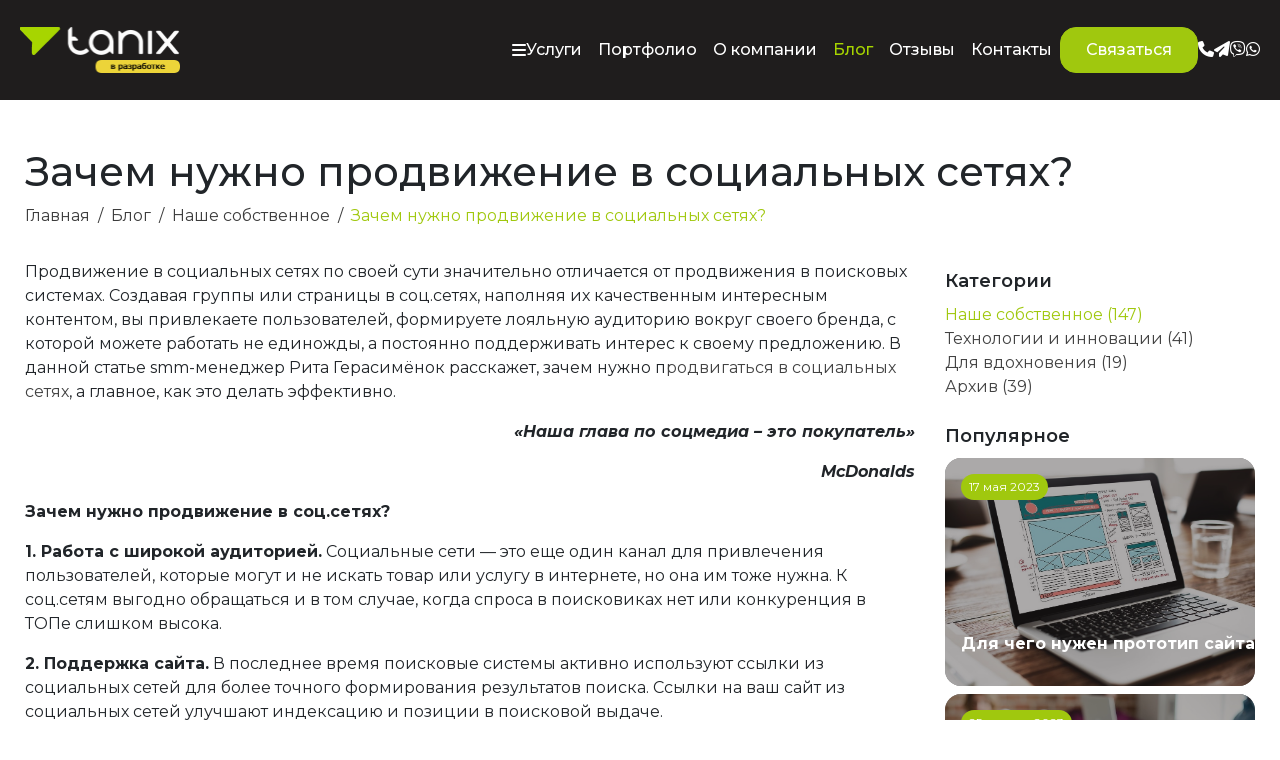

--- FILE ---
content_type: text/html; charset=UTF-8
request_url: https://tanix.by/blog/nashe/zachem-nuzhno-prodvizhenie-v-socialnyh-setjah
body_size: 15389
content:
<!DOCTYPE html><html lang="ru"><head><meta charset="utf-8"/><meta name="keywords" http-equiv="keywords" content="Зачем нужно продвижение в социальных сетях?" /><meta name="description" http-equiv="description" content="В данной статье smm-менеджер Рита Герасимёнок расскажет, зачем нужно продвигаться в социальных сетях, а главное, как это делать эффективно." /><link rel="canonical" href="https://tanix.by/blog/nashe/zachem-nuzhno-prodvizhenie-v-socialnyh-setjah" /><title>Зачем нужно продвижение в социальных сетях?</title><meta http-equiv="X-UA-Compatible" content="IE=edge"/><meta name="viewport" content="initial-scale=1"/><!--[if lt IE 9]><link rel="stylesheet" href="css/ie.css"/><script async src="/themes/classic/js/html5shiv.js"></script><script async src="/themes/classic/js/selectivizr.min.js"></script><![endif]--><link rel="icon" href="/fav.ico" type="image/x-icon"/><link rel="shortcut icon" href="/fav.ico" type="image/x-icon"/><script src="https://www.google.com/recaptcha/api.js?render=6Ldh5LApAAAAAOXI4VjZ-mu6iEzFxCJA2WHtwsPr"></script><script src="https://code.jquery.com/jquery-1.9.1.js" integrity="sha256-e9gNBsAcA0DBuRWbm0oZfbiCyhjLrI6bmqAl5o+ZjUA=" crossorigin="anonymous"></script><script src="https://kit.fontawesome.com/18f9086cdb.js" crossorigin="anonymous"></script><link rel="stylesheet" type="text/css" href='/themes/classic/css/fontawesome-all.min.css'><link rel="stylesheet" type="text/css" href='/themes/classic/css/LivIconsEvo.css'><link rel="stylesheet" type='text/css' href="/themes/classic/css/new/fonts/oswald.css"><link rel="preconnect" href="https://fonts.googleapis.com"><link rel="preconnect" href="https://fonts.gstatic.com" crossorigin><link rel="stylesheet" href="https://fonts.googleapis.com/css2?family=Montserrat:ital,wght@0,100;0,200;0,300;0,400;0,500;0,600;0,700;0,800;1,100;1,200;1,300;1,400;1,500;1,600;1,700&display=swap"><link rel="stylesheet" href="https://fonts.googleapis.com/css?family=Open+Sans:300,400,600,700&subset=cyrillic"><link rel="stylesheet" href="https://maxcdn.bootstrapcdn.com/font-awesome/4.7.0/css/font-awesome.min.css"><link rel="stylesheet" href="https://stackpath.bootstrapcdn.com/bootstrap/4.3.1/css/bootstrap.min.css"><link href="/themes/classic/css/slick.css" rel="stylesheet"/><link href="/public/css/all.css" rel="stylesheet"/><script src="https://cdnjs.cloudflare.com/ajax/libs/popper.js/1.14.7/umd/popper.min.js"></script><script src="https://stackpath.bootstrapcdn.com/bootstrap/4.3.1/js/bootstrap.min.js"></script><script type="text/javascript" src="//cdn.jsdelivr.net/npm/slick-carousel@1.8.1/slick/slick.min.js"></script><script type="text/javascript" src="/themes/classic/js/jquery.slicknav.min.js"></script><script type="text/javascript" src="/themes/classic/js/jquery.bxslider.min.js"></script><script type="text/javascript" src="/themes/classic/js/jquery.fancybox.pack.js"></script><script type="text/javascript" src="/js/highslide/highslide-full.packed.min.js?v=1"></script><script type="text/javascript" src="/themes/classic/js/ScrollMagic.min.js"></script><script type="text/javascript" src="/themes/classic/js/infinite-scroll.pkgd.js"></script><script src="https://unpkg.com/isotope-layout@2/dist/isotope.pkgd.min.js"></script><script src="https://unpkg.com/imagesloaded@4/imagesloaded.pkgd.min.js"></script><script type="text/javascript" src="//cdn.jsdelivr.net/npm/slick-carousel@1.8.1/slick/slick.min.js"></script><script type="text/javascript" src="/themes/classic/js/main.js"></script><script type="text/javascript" src="/public/js/skeleton.js"></script><!-- Yandex.Metrika counter --><script type="text/javascript" >
  (function(m,e,t,r,i,k,a){m[i]=m[i]||function(){(m[i].a=m[i].a||[]).push(arguments)};
  m[i].l=1*new Date();
  for (var j = 0; j < document.scripts.length; j++) {if (document.scripts[j].src === r) { return; }}
  k=e.createElement(t),a=e.getElementsByTagName(t)[0],k.async=1,k.src=r,a.parentNode.insertBefore(k,a)})
  (window, document, "script", "https://mc.yandex.ru/metrika/tag.js", "ym");

  ym(55706, "init", {
   clickmap:true,
   trackLinks:true,
   accurateTrackBounce:true,
   webvisor:true
  });
  </script><noscript><div><img src="https://mc.yandex.ru/watch/55706" style="position:absolute; left:-9999px;" alt="" /></div></noscript><!-- /Yandex.Metrika counter --><!-- Google Tag Manager --><script>(function(w,d,s,l,i){w[l]=w[l]||[];w[l].push({'gtm.start':
  new Date().getTime(),event:'gtm.js'});var f=d.getElementsByTagName(s)[0],
  j=d.createElement(s),dl=l!='dataLayer'?'&l='+l:'';j.async=true;j.src=
  'https://www.googletagmanager.com/gtm.js?id='+i+dl;f.parentNode.insertBefore(j,f);
  })(window,document,'script','dataLayer','GTM-W4XDBJ');</script><!-- End Google Tag Manager --><script type='application/ld+json'>{
			"@context": "https://www.schema.org",
			"@type": "Organization",
			"name": "Tanix",
			"url": "https://tanix.by/",
			"email": "info@tanix.by",
			"logo": "https://tanix.by/upload/logo.png"
	}</script><script type="application/ld+json">
  [{"@context": "https:\/\/schema.org\/",
  "@type":"Product",
  "brand":"Tanix",
  "name":"Продвижение и развитие бизнеса - от профессионалов",
  "description": "Эффективное продвижение и разработка сайтов, работаем со всеми источниками! 14 лет на рынке IT-услуг. Работаем на цели вашего бизнеса. +375 (29) 170 12 39 +375 (29) 860 13 49",
  "aggregateRating": {
  "@type":"AggregateRating",
  "bestRating":"5",
  "ratingCount":"493",
  "ratingValue":"4.9"
  },
  "offers": {
 "@type":"AggregateOffer",
 "lowPrice":"",
 "highPrice":"",
 "offerCount":"2",
 "priceCurrency":"BYN"
 }
  }]
</script></head><body><div id="bg_layer"></div><div class="mobilemenu-substrate"></div><div class="page_wrap"><header class="header" id="header"><div class="bottom_header-wrapper"><div class="page-width"><div class="bottom_header"><div class="logo"><a href="/"><img src="/public/img/logo_dev.png" alt="ООО «Таникс Групп»"></a></div><div class="menu-container"><label id="mobile-menu-btn" class="mobile-btn-container"><i class="fa-solid fa-bars" aria-hidden="true"></i></label><section id="desktop-menu" class="nav horizontal-menu"><ul class="nav-pills"><li class="menu-item "><a href="/web-uslugi" class="menu-link menu-dropdown"><i class="fa-solid fa-bars" aria-hidden="true"></i><span>Услуги</span></a><div class="menu-dropdown-submenu hide"><div class="submenu-container" data-open-parent="Разработка ПО"><div class="submenu-parents"><div class="submenu-parent active" data-parent-id="23" data-parent-name="Разработка ПО"><span class="menu-subtitle__name">Разработка ПО</span><i class="fa-solid fa-chevron-right" aria-hidden="true"></i></div><div class="submenu-parent " data-parent-id="5" data-parent-name="Создание сайтов"><span class="menu-subtitle__name">Создание сайтов</span><i class="fa-solid fa-chevron-right" aria-hidden="true"></i></div><div class="submenu-parent " data-parent-id="33" data-parent-name="Программные доработки"><span class="menu-subtitle__name">Программные доработки</span><i class="fa-solid fa-chevron-right" aria-hidden="true"></i></div><div class="submenu-parent " data-parent-id="24" data-parent-name="Дизайн"><span class="menu-subtitle__name">Дизайн</span><i class="fa-solid fa-chevron-right" aria-hidden="true"></i></div><div class="submenu-parent " data-parent-id="31" data-parent-name="Интернет-маркетинг"><span class="menu-subtitle__name">Интернет-маркетинг</span><i class="fa-solid fa-chevron-right" aria-hidden="true"></i></div><div class="submenu-parent " data-parent-id="26" data-parent-name="SEO"><span class="menu-subtitle__name">SEO</span><i class="fa-solid fa-chevron-right" aria-hidden="true"></i></div><a href="/web-uslugi/startap" class="submenu-item-link "><span>Стартап</span></a><div class="submenu-parent " data-parent-id="32" data-parent-name="Контекстная реклама"><span class="menu-subtitle__name">Контекстная реклама</span><i class="fa-solid fa-chevron-right" aria-hidden="true"></i></div><div class="submenu-parent " data-parent-id="27" data-parent-name="SMM"><span class="menu-subtitle__name">SMM</span><i class="fa-solid fa-chevron-right" aria-hidden="true"></i></div><a href="/web-uslugi/kompleksnoe-predstavitelstvo" class="submenu-item-link "><span>Комплексное представительство компании в интернете</span></a><a href="/web-uslugi/hosting" class="submenu-item-link "><span>Услуга хостинга</span></a><a href="/web-uslugi/prodazha-ssl-certificate" class="submenu-item-link "><span>Продажа SSL certificate</span></a><div class="submenu-parent " data-parent-id="36" data-parent-name="Создание контента"><span class="menu-subtitle__name">Создание контента</span><i class="fa-solid fa-chevron-right" aria-hidden="true"></i></div><br><div class="dropdown-cta-info"><b>Не нашли нужную информацию?</b><br><p>Напишите нам <a href="mailto:info@tanix.by">info@tanix.by</a> или позвоните <a href="tel:+375291701239">+375 (29) 170 12 39</a>, чтобы узнать что нужно вашему бизнесу</p></div></div><div class="submenu-children"><div class="submenu-children-group active" data-parent-id="23"><a class="submenu-item_link services-menu__link"
   href="/web-uslugi/razrabotka-po">Все услуги</a><a class="submenu-item_link services-menu__link"
  href="/web-uslugi/razrabotka-po/web-prolozhenie-pod-bussines">Разработка веб-приложений под бизнес процессы клиента</a><a class="submenu-item_link services-menu__link"
  href="/web-uslugi/razrabotka-po/razrabotka-rest-api-services">Разработка REST API сервисов</a><a class="submenu-item_link services-menu__link"
  href="/web-uslugi/razrabotka-po/komponent-dly-cms">Разработка компонентов для CMS</a><a class="submenu-item_link services-menu__link"
  href="/web-uslugi/razrabotka-po/razrabotka-mobilnogo-prilozheniy">Разработка мобильных приложений</a><a class="submenu-item_link services-menu__link"
  href="/web-uslugi/razrabotka-po/razrabotka-tehnicheskoj-dokumentacii">Разработка технической документации</a></div><div class="submenu-children-group " data-parent-id="5"><a class="submenu-item_link services-menu__link"
   href="/web-uslugi/sozdanie-sajta">Все услуги</a><a class="submenu-item_link services-menu__link"
  href="/web-uslugi/sozdanie-sajta/sozdanie-internet-magazine">Создание интернет-магазина</a><a class="submenu-item_link services-menu__link"
  href="/web-uslugi/sozdanie-sajta/sozdanie-corporanivnogo-saita">Создание корпоративного сайта</a><a class="submenu-item_link services-menu__link"
  href="/web-uslugi/sozdanie-sajta/saiti-na-shablonax">Создание сайта на шаблонах WordPress, MODX</a><a class="submenu-item_link services-menu__link"
  href="/web-uslugi/sozdanie-sajta/razrabotka-lendinga">Создание landing-page</a><a class="submenu-item_link services-menu__link"
  href="/web-uslugi/sozdanie-sajta/sozdanie-sajta-na-bitrix">Создание сайта на платформе Битрикс</a><a class="submenu-item_link services-menu__link"
  href="/web-uslugi/sozdanie-sajta/razrabotka-sajta-vizitki">Создание сайта-визитки</a></div><div class="submenu-children-group " data-parent-id="33"><a class="submenu-item_link services-menu__link"
   href="/web-uslugi/programmnye-dorabotki">Все услуги</a><a class="submenu-item_link services-menu__link"
  href="/web-uslugi/programmnye-dorabotki/mobilnaja-vjorstka">Мобильная вёрстка</a><a class="submenu-item_link services-menu__link"
  href="/web-uslugi/programmnye-dorabotki/integracija-s-1s">Интеграция с 1С</a><a class="submenu-item_link services-menu__link"
  href="/web-uslugi/programmnye-dorabotki/udalenie-vredonosnyh-aktivnostej">Удаление вредоносных активностей</a><a class="submenu-item_link services-menu__link"
  href="/web-uslugi/programmnye-dorabotki/tehpodderzhka">Техническая поддержка сайта</a><a class="submenu-item_link services-menu__link"
  href="/web-uslugi/programmnye-dorabotki/dorabotki-sajtov">Доработки сайтов</a></div><div class="submenu-children-group " data-parent-id="24"><a class="submenu-item_link services-menu__link"
   href="/web-uslugi/dizajn">Все услуги</a><a class="submenu-item_link services-menu__link"
  href="/web-uslugi/dizajn/razrabotka-dizayna-sayta">Разработка дизайна сайта</a><a class="submenu-item_link services-menu__link"
  href="/web-uslugi/dizajn/razrabotka-dizajna-bannerov">Разработка дизайна баннеров</a><a class="submenu-item_link services-menu__link"
  href="/web-uslugi/dizajn/brendbuk">Брендбук</a><a class="submenu-item_link services-menu__link"
  href="/web-uslugi/dizajn/poligraficheskij-dizajn">Полиграфический дизайн</a><a class="submenu-item_link services-menu__link"
  href="/web-uslugi/dizajn/vebdizajn-logotipy">Разработка логотипа</a><a class="submenu-item_link services-menu__link"
  href="/web-uslugi/dizajn/rebrending">Ребрендинг</a></div><div class="submenu-children-group " data-parent-id="31"><a class="submenu-item_link services-menu__link"
   href="/web-uslugi/internet-marketing">Все услуги</a><a class="submenu-item_link services-menu__link"
  href="/web-uslugi/internet-marketing/razrabotka-marketingovogo-brifa-strategii">Разработка маркетингового брифа/стратегии</a><a class="submenu-item_link services-menu__link"
  href="/web-uslugi/internet-marketing/upravlenie-reputaciej-v-internete-serm">Управление репутацией в интернете (SERM) </a><a class="submenu-item_link services-menu__link"
  href="/web-uslugi/internet-marketing/formirovanie-brenda">Формирование бренда</a><a class="submenu-item_link services-menu__link"
  href="/web-uslugi/internet-marketing/internet-konsalting">Интернет-консалтинг</a><a class="submenu-item_link services-menu__link"
  href="/web-uslugi/internet-marketing/monitoring-upominani--v-internete">Мониторинг упоминаний в интернете</a></div><div class="submenu-children-group " data-parent-id="26"><a class="submenu-item_link services-menu__link"
   href="/web-uslugi/prodvizhenie-sajtov">Все услуги</a><a class="submenu-item_link services-menu__link"
  href="/web-uslugi/prodvizhenie-sajtov/seoaudit-sajta">SEO-аудит сайта</a><a class="submenu-item_link services-menu__link"
  href="/web-uslugi/prodvizhenie-sajtov/bazovaja-optimizacija">Базовая оптимизация</a><a class="submenu-item_link services-menu__link"
  href="/web-uslugi/prodvizhenie-sajtov/tehnicheskij-audit-sajta">Технический аудит сайта</a></div><div class="submenu-children-group " data-parent-id="32"><a class="submenu-item_link services-menu__link"
   href="/web-uslugi/kontekstnaja-reklama">Все услуги</a><a class="submenu-item_link services-menu__link"
  href="/web-uslugi/kontekstnaja-reklama/reklama-v-yandex">Настройка контекстной рекламы в Яндексе</a><a class="submenu-item_link services-menu__link"
  href="/web-uslugi/kontekstnaja-reklama/reklama-v-google">Реклама в Google</a></div><div class="submenu-children-group " data-parent-id="27"><a class="submenu-item_link services-menu__link"
   href="/web-uslugi/smm">Все услуги</a><a class="submenu-item_link services-menu__link"
  href="/web-uslugi/smm/reklama-v-socsetjah">Реклама в соцсетях</a><a class="submenu-item_link services-menu__link"
  href="/web-uslugi/smm/vedenie-soobschestv-v-socsetjah">Ведение сообществ в соцсетях</a><a class="submenu-item_link services-menu__link"
  href="/web-uslugi/smm/analis-ca-i-konkurentov">Анализ ЦА и конкурентов </a></div><div class="submenu-children-group " data-parent-id="36"><a class="submenu-item_link services-menu__link"
   href="/web-uslugi/sozdanie-kontenta">Все услуги</a><a class="submenu-item_link services-menu__link"
  href="/web-uslugi/sozdanie-kontenta/razrabotka-videokontenta">Разработка видео-контента</a><a class="submenu-item_link services-menu__link"
  href="/web-uslugi/sozdanie-kontenta/intervju-i-otzyvy-s-klientami-vyezdy-i-osveschenie-meroprijatij">Интервью и отзывы с клиентами, выезды и освещение мероприятий</a><a class="submenu-item_link services-menu__link"
  href="/web-uslugi/sozdanie-kontenta/kopirajting">Копирайтинг</a><a class="submenu-item_link services-menu__link"
  href="/web-uslugi/sozdanie-kontenta/perevody">Переводы</a></div></div></div></div></li><li class="menu-item "><a href="/portfolio" class="menu-link">
   Портфолио
 </a></li><li class="menu-item "><a href="/about_company" class="menu-link">
   О компании
 </a></li><li class="menu-item active"><a href="/blog" class="menu-link">
   Блог
 </a></li><li class="menu-item "><a href="/otzyvy" class="menu-link">
   Отзывы
 </a></li><li class="menu-item contacts-form "><a href="/contacts" class="menu-link">
   Контакты
 </a></li></ul><button class="btn-primary" data-toggle="modal" data-target="#qua_form">Связаться</button><div class="contacts-header"><a href="tel:+375291701239"><i class="fa-solid fa-phone"></i></a><a href="https://t.me/+375291701239"><i class="fa-solid fa-paper-plane"></i></a><a href="viber://chat?number=%2B375291701239"><i class="fa-brands fa-viber"></i></a><a href="https://wa.me/375291701239" target="_blank"><i class="fa fa-whatsapp"></i></a></div></section></div></div><section id="mobile-menu" class="nav"><ul class="nav-list submenu-container" data-submenu-id="-1"><li class="menu-name">Главное меню</li><li class="menu-item menu-parent" data-submenu-id="0"><a href="#" class="menu-link"><i class="fa-solid fa-clipboard-list" aria-hidden="true"></i><span>Услуги</span></a><i class="fa-solid fa-chevron-right" aria-hidden="true"></i></li><li class="menu-item "><a href="/portfolio" class="menu-link"><i class="fa-solid fa-briefcase" aria-hidden="true"></i><span>Портфолио</span></a></li><li class="menu-item "><a href="/about_company" class="menu-link"><i class="fa-solid fa-people-group" aria-hidden="true"></i><span>О компании</span></a></li><li class="menu-item active"><a href="/blog" class="menu-link"><i class="fa-solid fa-newspaper" aria-hidden="true"></i><span>Блог</span></a></li><li class="menu-item "><a href="/otzyvy" class="menu-link"><i class="fa-solid fa-message" aria-hidden="true"></i><span>Отзывы</span></a></li><li class="menu-item contacts-form "><a href="/contacts" class="menu-link"><i class="fa-solid fa-at" aria-hidden="true"></i><span>Контакты</span></a></li></ul><ul class="nav-list submenu-container hide" data-submenu-id="0"><li class="menu-name">Услуги</li><li class="menu-item menu-parent menu-back" data-submenu-id="-1"><i class="fa-solid fa-chevron-left" aria-hidden="true"></i><span class="menu-link">Назад</span></li><li class="menu-item menu-parent" data-submenu-id="23"><span class="menu-link">Разработка ПО</span><i class="fa-solid fa-chevron-right" aria-hidden="true"></i></li><li class="menu-item menu-parent" data-submenu-id="5"><span class="menu-link">Создание сайтов</span><i class="fa-solid fa-chevron-right" aria-hidden="true"></i></li><li class="menu-item menu-parent" data-submenu-id="33"><span class="menu-link">Программные доработки</span><i class="fa-solid fa-chevron-right" aria-hidden="true"></i></li><li class="menu-item menu-parent" data-submenu-id="24"><span class="menu-link">Дизайн</span><i class="fa-solid fa-chevron-right" aria-hidden="true"></i></li><li class="menu-item menu-parent" data-submenu-id="31"><span class="menu-link">Интернет-маркетинг</span><i class="fa-solid fa-chevron-right" aria-hidden="true"></i></li><li class="menu-item menu-parent" data-submenu-id="26"><span class="menu-link">SEO</span><i class="fa-solid fa-chevron-right" aria-hidden="true"></i></li><li class="menu-item"><a href="/web-uslugi/startap" class="menu-link"><span>Стартап</span></a></li><li class="menu-item menu-parent" data-submenu-id="32"><span class="menu-link">Контекстная реклама</span><i class="fa-solid fa-chevron-right" aria-hidden="true"></i></li><li class="menu-item menu-parent" data-submenu-id="27"><span class="menu-link">SMM</span><i class="fa-solid fa-chevron-right" aria-hidden="true"></i></li><li class="menu-item"><a href="/web-uslugi/kompleksnoe-predstavitelstvo" class="menu-link"><span>Комплексное представительство компании в интернете</span></a></li><li class="menu-item"><a href="/web-uslugi/hosting" class="menu-link"><span>Услуга хостинга</span></a></li><li class="menu-item"><a href="/web-uslugi/prodazha-ssl-certificate" class="menu-link"><span>Продажа SSL certificate</span></a></li><li class="menu-item menu-parent" data-submenu-id="36"><span class="menu-link">Создание контента</span><i class="fa-solid fa-chevron-right" aria-hidden="true"></i></li></ul><ul class="nav-list submenu-container hide" data-submenu-id="23"><li class="menu-name">Разработка ПО</li><li class="menu-item menu-parent menu-back" data-submenu-id="0"><i class="fa-solid fa-chevron-left" aria-hidden="true"></i><span class="menu-link">Назад</span></li><li class="menu-item"><a href="/web-uslugi/razrabotka-po" class="menu-link"><span>Все услуги</span></a></li><li class="menu-item"><a href="/web-uslugi/razrabotka-po/web-prolozhenie-pod-bussines" class="menu-link"><span>Разработка веб-приложений под бизнес процессы клиента</span></a></li><li class="menu-item"><a href="/web-uslugi/razrabotka-po/razrabotka-rest-api-services" class="menu-link"><span>Разработка REST API сервисов</span></a></li><li class="menu-item"><a href="/web-uslugi/razrabotka-po/komponent-dly-cms" class="menu-link"><span>Разработка компонентов для CMS</span></a></li><li class="menu-item"><a href="/web-uslugi/razrabotka-po/razrabotka-mobilnogo-prilozheniy" class="menu-link"><span>Разработка мобильных приложений</span></a></li><li class="menu-item"><a href="/web-uslugi/razrabotka-po/razrabotka-tehnicheskoj-dokumentacii" class="menu-link"><span>Разработка технической документации</span></a></li></ul><ul class="nav-list submenu-container hide" data-submenu-id="5"><li class="menu-name">Создание сайтов</li><li class="menu-item menu-parent menu-back" data-submenu-id="0"><i class="fa-solid fa-chevron-left" aria-hidden="true"></i><span class="menu-link">Назад</span></li><li class="menu-item"><a href="/web-uslugi/sozdanie-sajta" class="menu-link"><span>Все услуги</span></a></li><li class="menu-item"><a href="/web-uslugi/sozdanie-sajta/sozdanie-internet-magazine" class="menu-link"><span>Создание интернет-магазина</span></a></li><li class="menu-item"><a href="/web-uslugi/sozdanie-sajta/sozdanie-corporanivnogo-saita" class="menu-link"><span>Создание корпоративного сайта</span></a></li><li class="menu-item"><a href="/web-uslugi/sozdanie-sajta/saiti-na-shablonax" class="menu-link"><span>Создание сайта на шаблонах WordPress, MODX</span></a></li><li class="menu-item"><a href="/web-uslugi/sozdanie-sajta/razrabotka-lendinga" class="menu-link"><span>Создание landing-page</span></a></li><li class="menu-item"><a href="/web-uslugi/sozdanie-sajta/sozdanie-sajta-na-bitrix" class="menu-link"><span>Создание сайта на платформе Битрикс</span></a></li><li class="menu-item"><a href="/web-uslugi/sozdanie-sajta/razrabotka-sajta-vizitki" class="menu-link"><span>Создание сайта-визитки</span></a></li></ul><ul class="nav-list submenu-container hide" data-submenu-id="33"><li class="menu-name">Программные доработки</li><li class="menu-item menu-parent menu-back" data-submenu-id="0"><i class="fa-solid fa-chevron-left" aria-hidden="true"></i><span class="menu-link">Назад</span></li><li class="menu-item"><a href="/web-uslugi/programmnye-dorabotki" class="menu-link"><span>Все услуги</span></a></li><li class="menu-item"><a href="/web-uslugi/programmnye-dorabotki/mobilnaja-vjorstka" class="menu-link"><span>Мобильная вёрстка</span></a></li><li class="menu-item"><a href="/web-uslugi/programmnye-dorabotki/integracija-s-1s" class="menu-link"><span>Интеграция с 1С</span></a></li><li class="menu-item"><a href="/web-uslugi/programmnye-dorabotki/udalenie-vredonosnyh-aktivnostej" class="menu-link"><span>Удаление вредоносных активностей</span></a></li><li class="menu-item"><a href="/web-uslugi/programmnye-dorabotki/tehpodderzhka" class="menu-link"><span>Техническая поддержка сайта</span></a></li><li class="menu-item"><a href="/web-uslugi/programmnye-dorabotki/dorabotki-sajtov" class="menu-link"><span>Доработки сайтов</span></a></li></ul><ul class="nav-list submenu-container hide" data-submenu-id="24"><li class="menu-name">Дизайн</li><li class="menu-item menu-parent menu-back" data-submenu-id="0"><i class="fa-solid fa-chevron-left" aria-hidden="true"></i><span class="menu-link">Назад</span></li><li class="menu-item"><a href="/web-uslugi/dizajn" class="menu-link"><span>Все услуги</span></a></li><li class="menu-item"><a href="/web-uslugi/dizajn/razrabotka-dizayna-sayta" class="menu-link"><span>Разработка дизайна сайта</span></a></li><li class="menu-item"><a href="/web-uslugi/dizajn/razrabotka-dizajna-bannerov" class="menu-link"><span>Разработка дизайна баннеров</span></a></li><li class="menu-item"><a href="/web-uslugi/dizajn/brendbuk" class="menu-link"><span>Брендбук</span></a></li><li class="menu-item"><a href="/web-uslugi/dizajn/poligraficheskij-dizajn" class="menu-link"><span>Полиграфический дизайн</span></a></li><li class="menu-item"><a href="/web-uslugi/dizajn/vebdizajn-logotipy" class="menu-link"><span>Разработка логотипа</span></a></li><li class="menu-item"><a href="/web-uslugi/dizajn/rebrending" class="menu-link"><span>Ребрендинг</span></a></li></ul><ul class="nav-list submenu-container hide" data-submenu-id="31"><li class="menu-name">Интернет-маркетинг</li><li class="menu-item menu-parent menu-back" data-submenu-id="0"><i class="fa-solid fa-chevron-left" aria-hidden="true"></i><span class="menu-link">Назад</span></li><li class="menu-item"><a href="/web-uslugi/internet-marketing" class="menu-link"><span>Все услуги</span></a></li><li class="menu-item"><a href="/web-uslugi/internet-marketing/razrabotka-marketingovogo-brifa-strategii" class="menu-link"><span>Разработка маркетингового брифа/стратегии</span></a></li><li class="menu-item"><a href="/web-uslugi/internet-marketing/upravlenie-reputaciej-v-internete-serm" class="menu-link"><span>Управление репутацией в интернете (SERM) </span></a></li><li class="menu-item"><a href="/web-uslugi/internet-marketing/formirovanie-brenda" class="menu-link"><span>Формирование бренда</span></a></li><li class="menu-item"><a href="/web-uslugi/internet-marketing/internet-konsalting" class="menu-link"><span>Интернет-консалтинг</span></a></li><li class="menu-item"><a href="/web-uslugi/internet-marketing/monitoring-upominani--v-internete" class="menu-link"><span>Мониторинг упоминаний в интернете</span></a></li></ul><ul class="nav-list submenu-container hide" data-submenu-id="26"><li class="menu-name">SEO</li><li class="menu-item menu-parent menu-back" data-submenu-id="0"><i class="fa-solid fa-chevron-left" aria-hidden="true"></i><span class="menu-link">Назад</span></li><li class="menu-item"><a href="/web-uslugi/prodvizhenie-sajtov" class="menu-link"><span>Все услуги</span></a></li><li class="menu-item"><a href="/web-uslugi/prodvizhenie-sajtov/seoaudit-sajta" class="menu-link"><span>SEO-аудит сайта</span></a></li><li class="menu-item"><a href="/web-uslugi/prodvizhenie-sajtov/bazovaja-optimizacija" class="menu-link"><span>Базовая оптимизация</span></a></li><li class="menu-item"><a href="/web-uslugi/prodvizhenie-sajtov/tehnicheskij-audit-sajta" class="menu-link"><span>Технический аудит сайта</span></a></li></ul><ul class="nav-list submenu-container hide" data-submenu-id="30"><li class="menu-name">Стартап</li><li class="menu-item menu-parent menu-back" data-submenu-id="0"><i class="fa-solid fa-chevron-left" aria-hidden="true"></i><span class="menu-link">Назад</span></li><li class="menu-item"><a href="/web-uslugi/startap" class="menu-link"><span>Все услуги</span></a></li><li class="menu-item"><a href="/web-uslugi/startap/razrabotka-biznesanaliticheskoj-dokumentacii-dlja-startapa" class="menu-link"><span>Разработка бизнес-аналитической документации для стартапа</span></a></li></ul><ul class="nav-list submenu-container hide" data-submenu-id="32"><li class="menu-name">Контекстная реклама</li><li class="menu-item menu-parent menu-back" data-submenu-id="0"><i class="fa-solid fa-chevron-left" aria-hidden="true"></i><span class="menu-link">Назад</span></li><li class="menu-item"><a href="/web-uslugi/kontekstnaja-reklama" class="menu-link"><span>Все услуги</span></a></li><li class="menu-item"><a href="/web-uslugi/kontekstnaja-reklama/reklama-v-yandex" class="menu-link"><span>Настройка контекстной рекламы в Яндексе</span></a></li><li class="menu-item"><a href="/web-uslugi/kontekstnaja-reklama/reklama-v-google" class="menu-link"><span>Реклама в Google</span></a></li></ul><ul class="nav-list submenu-container hide" data-submenu-id="27"><li class="menu-name">SMM</li><li class="menu-item menu-parent menu-back" data-submenu-id="0"><i class="fa-solid fa-chevron-left" aria-hidden="true"></i><span class="menu-link">Назад</span></li><li class="menu-item"><a href="/web-uslugi/smm" class="menu-link"><span>Все услуги</span></a></li><li class="menu-item"><a href="/web-uslugi/smm/reklama-v-socsetjah" class="menu-link"><span>Реклама в соцсетях</span></a></li><li class="menu-item"><a href="/web-uslugi/smm/vedenie-soobschestv-v-socsetjah" class="menu-link"><span>Ведение сообществ в соцсетях</span></a></li><li class="menu-item"><a href="/web-uslugi/smm/analis-ca-i-konkurentov" class="menu-link"><span>Анализ ЦА и конкурентов </span></a></li></ul><ul class="nav-list submenu-container hide" data-submenu-id="10"><li class="menu-name">Комплексное представительство компании в интернете</li><li class="menu-item menu-parent menu-back" data-submenu-id="0"><i class="fa-solid fa-chevron-left" aria-hidden="true"></i><span class="menu-link">Назад</span></li><li class="menu-item"><a href="/web-uslugi/kompleksnoe-predstavitelstvo" class="menu-link"><span>Все услуги</span></a></li></ul><ul class="nav-list submenu-container hide" data-submenu-id="34"><li class="menu-name">Услуга хостинга</li><li class="menu-item menu-parent menu-back" data-submenu-id="0"><i class="fa-solid fa-chevron-left" aria-hidden="true"></i><span class="menu-link">Назад</span></li><li class="menu-item"><a href="/web-uslugi/hosting" class="menu-link"><span>Все услуги</span></a></li></ul><ul class="nav-list submenu-container hide" data-submenu-id="35"><li class="menu-name">Продажа SSL certificate</li><li class="menu-item menu-parent menu-back" data-submenu-id="0"><i class="fa-solid fa-chevron-left" aria-hidden="true"></i><span class="menu-link">Назад</span></li><li class="menu-item"><a href="/web-uslugi/prodazha-ssl-certificate" class="menu-link"><span>Все услуги</span></a></li></ul><ul class="nav-list submenu-container hide" data-submenu-id="36"><li class="menu-name">Создание контента</li><li class="menu-item menu-parent menu-back" data-submenu-id="0"><i class="fa-solid fa-chevron-left" aria-hidden="true"></i><span class="menu-link">Назад</span></li><li class="menu-item"><a href="/web-uslugi/sozdanie-kontenta" class="menu-link"><span>Все услуги</span></a></li><li class="menu-item"><a href="/web-uslugi/sozdanie-kontenta/razrabotka-videokontenta" class="menu-link"><span>Разработка видео-контента</span></a></li><li class="menu-item"><a href="/web-uslugi/sozdanie-kontenta/intervju-i-otzyvy-s-klientami-vyezdy-i-osveschenie-meroprijatij" class="menu-link"><span>Интервью и отзывы с клиентами, выезды и освещение мероприятий</span></a></li><li class="menu-item"><a href="/web-uslugi/sozdanie-kontenta/kopirajting" class="menu-link"><span>Копирайтинг</span></a></li><li class="menu-item"><a href="/web-uslugi/sozdanie-kontenta/perevody" class="menu-link"><span>Переводы</span></a></li></ul><button class="btn-primary" data-toggle="modal" data-target="#qua_form">Связаться</button><div class="contacts-header"><a href="tel:+375291701239"><i class="fa-solid fa-phone"></i></a><a href="https://t.me/+375291701239"><i class="fa-solid fa-paper-plane"></i></a><a href="viber://chat?number=%2B375291701239"><i class="fa-brands fa-viber"></i></a><a href="https://wa.me/375291701239" target="_blank"><i class="fa fa-whatsapp"></i></a></div></section></div></div></header><div class="pre-page-header"></div><section class="container"><div class="page-header"><h1>Зачем нужно продвижение в социальных сетях?</h1><div class="breadcrumbs"><ol class="breadcrumb" xmlns:v="http://rdf.data-vocabulary.org/#"><li><a rel="v:url" property="v:title" href="/"><span typeof="v:Breadcrumb">Главная</span></a></li><span class="breadcrumb-separator">/</span><li><a class="active" rel="v:url" property="v:title" href="/blog"><span typeof="v:Breadcrumb" class="active">Блог</span></a></li><span class="breadcrumb-separator">/</span><li><a class="active" rel="v:url" property="v:title" href="/blog/nashe"><span typeof="v:Breadcrumb" class="active">Наше собственное</span></a></li><span class="breadcrumb-separator">/</span><li><span class="active">Зачем нужно продвижение в социальных сетях?</span></li></ol></div></div><div class="article-container"><div class="article-content"><div><!-- <div class="post_list_info"><div class="post_list_data"><a href="" class="post_list_data_rubric"></a><span class="pub_data"> | </span></div></div> --></div><div class=""><p>Продвижение в социальных сетях по своей сути значительно отличается от продвижения в поисковых системах. Создавая группы или страницы в соц.сетях, наполняя их качественным интересным контентом, вы привлекаете пользователей, формируете лояльную аудиторию вокруг своего бренда, с которой можете работать не единожды, а постоянно поддерживать интерес к своему предложению. В данной статье smm-менеджер Рита Герасимёнок расскажет, зачем нужно п<a href="/web-uslugi/prodvizhenie-sajtov/reklama-v-socialnyhsetyah">родвигаться в социальных сетях</a>, а главное, как это делать эффективно.</p><p style="text-align: right;"><strong><em>&laquo;Наша глава по соцмедиа &ndash; это покупатель&raquo;</em></strong></p><p style="text-align: right;"><strong><em>McDonalds</em></strong></p><p><strong>Зачем нужно продвижение в соц.сетях?</strong></p><p><strong>1. Работа с широкой аудиторией.</strong> Социальные сети &mdash; это еще один канал для привлечения пользователей, которые могут и не искать товар или услугу в интернете, но она им тоже нужна. К соц.сетям выгодно обращаться и в том случае, когда спроса в поисковиках нет или конкуренция в ТОПе слишком высока.</p><p><strong>2. Поддержка сайта.</strong> В последнее время поисковые системы активно используют ссылки из социальных сетей для более точного формирования результатов поиска. Ссылки на ваш сайт из социальных сетей улучшают индексацию и позиции в поисковой выдаче.</p><p><strong>3. Привлечение трафика на сайт.</strong> Таргетинговая реклама в соц.сетях может привлечь внимание именно той аудитории, которая вам наиболее интересна. Это могут быть как представители определенных профессий, так и люди с общими интересами. С помощью таргетинга можно с легкостью &laquo;напомнить&raquo; о себе и перенаправить человека на сайт.</p><p><strong>4. Стимулирование продаж.</strong>&nbsp;В этом случае важно четко поставить цель, вы хотите продавать через социальные сети, или перенаправлять людей на сайт, в магазин и т.д. Выбрав правильную стратегию для конкретной цели, вы сможете стимулировать продажи.</p><p><strong>5. Формирование пула лояльных пользователей.</strong>&nbsp;Создавая сообщество, вы формируете вокруг своего бренда аудиторию, с которой можно работать на протяжении долгого времени, в отличие от контекстной рекламы. И даже если вашему подписчику товар не нужен в данный момент, это не значит, что он ему не понадобиться через месяц. Соц.сети позволяют напоминать о себе через сообщества, ведь гораздо важнее постоянный покупатель, чем разовый.</p><p><img alt="" src="/upload/SOCIAL-MEDIA-IMG-1024x655-1024x641.jpg" /></p><p><strong>Что можно получить с помощью соц.сетей:</strong></p><ul><li>Понравиться аудитории</li><li>Изучить своего клиента</li><li>Увеличить продажи</li><li>Найти персонал</li><li>Нейтрализовать негатив</li><li>Увеличить допродажи</li><li>Оперативно консультировать</li><li>Получить траффик на сайт</li></ul><p><strong>Ошибка №1 Отсутствие стратегии, целей.</strong></p><p>Стратегия &ndash; это основа любого проекта. Стратегия описывает процесс достижения поставленных целей на всех этапах.&nbsp; Это основной маршрут, по которому двигается проект, если у вас нет маршрута, очень велики шансы заблудиться.</p><p>Постановка целей &ndash; ключевой момент присутствия в социальных сетях. Цель должна быть конкретной, реальной и адаптированной под платформы, на которых она будет достигаться. Это может быть количество подписчиков, комментариев, отзывов, совершенных покупок и т.д.</p><p><strong>Ошибка №2 Почему так мало информации о моем товаре?</strong></p><p>Помните, что люди сидят в социальных сетях не для того, чтобы&nbsp; покупать что-то или читать о товарах. Они слушают музыку, смотрят видео, играют и общаются. Как показывают исследования, 44% пользователей отписываются от страниц, потому что видят в своей ленте сообщения от бренда слишком часто. Оптимальное количество публикаций от 1 до 3 в день.</p><p><img alt="" src="/upload/zx.jpg" /></p><p><strong>Ошибка №3 Почему нет продаж?</strong></p><p>Социальные сети &ndash; это не место для прямых продаж, это место для живого общения, обмена опытом и информацией. Фокусируйтесь не на продажах, а на людях. Не спешите предлагать свой товар без знакомства и возможности построить доверительные отношения.&nbsp; Создавайте платформу для коммуникации бренда с потребителями, повышайте лояльность клиентов, и эта лояльность будет конвертироваться в продажи.</p><p><strong>Ошибка №4 Моих конкурентов нет в соц.сетях, значит и мне это не нужно.</strong></p><p>Будьте первыми! Не бойтесь экспериментировать, возможно, именно это упущение ваших конкурентов вы сможете обратить в свою сторону и получить дополнительный приток клиентов.</p><p><strong>Ошибка №5 Делайте в соц.сетях, что хотите, я в этом участвовать не буду.</strong></p><p>У бренда должен быть представитель, со своим характером, мыслями, чувствами. Персонализируйте свои группы и страницы, показывайте своих сотрудников, их успехи, достижения. Человеку сразу видно, какие компании представляют живые люди, а какие &ndash; автотранслятор. С кем приятнее общаться, на ваш взгляд?</p><p><img alt="" src="/upload/fd22da188968fc6970ab42defe089a39.jpg" /></p><p><strong>Социальные сети &ndash; это уникальный инструмент маркетинга для белорусского рынка, и если вы научитесь правильно и грамотно его использовать, то сможете добиться отличных результатов. Будьте естественными, не бойтесь экспериментировать, доверяйте профессионалам, развивайте свой бизнес вместе с <a href="/" target="_blank">Таникс Групп</a>.</strong></p></div></div><div class="blog-sidebar"><section><p class="blog-sidebar-title">Категории</p><ul class=""><li class="category-list-item active"><a href="/blog/nashe" class="category-list-link active">
 Наше собственное (147)
  </a></li><li class="category-list-item "><a href="/blog/tehnology" class="category-list-link ">
  Технологии и инновации (41)
  </a></li><li class="category-list-item "><a href="/blog/inspiration" class="category-list-link ">
  Для вдохновения (19)
  </a></li><li class="category-list-item "><a href="/blog/archive" class="category-list-link ">Архив (39)
   </a></li></ul></section><section><p class="blog-sidebar-title">Популярное</p><ul class=""><li class="popular-list-item"><a href="/blog/nashe/dlja-chego-nuzhen-prototip-sajta" class="popular-list-link"><div class="sidebar-preview"><img src="/upload/Post/157312_зачем_нужен_прототип.jpg" width="300" class="pop_img" alt="Для чего нужен прототип сайта"><div class="article-date">17 мая 2023</div><b class="article-title">Для чего нужен прототип сайта</b></div></a></li><li class="popular-list-item"><a href="/blog/tehnology/psihologija-v-videomarketinge" class="popular-list-link"><div class="sidebar-preview"><img src="/upload/Post/157312_видеомаркетинг.jpg" width="300" class="pop_img" alt="Психология в видео-маркетинге"><div class="article-date">25 августа 2023</div><b class="article-title">Психология в видео-маркетинге</b></div></a></li><li class="popular-list-item"><a href="/blog/nashe/chto-delat-esli-reputacija-brenda-pod-ugrozoj" class="popular-list-link"><div class="sidebar-preview"><img src="/upload/Post/155300_instagram-begeni-hilesi.png" width="300" class="pop_img" alt="Что делать, если репутация бренда под угрозой"><div class="article-date">10 февраля 2023</div><b class="article-title">Что делать, если репутация бренда под угро...</b></div></a></li></ul></section></div></div></section><section class="container"><p class="section-title text-center">Читайте также</p><div class="recommendation-container"><div class="recommendation-item"><a href="/blog/inspiration/intervju-s-kristinoj-ljadskoj" class="recommendation-item-link"><img src="/upload/Post/144802_11150606_415658955292363_6016550323962810592_n.jpg" alt="Интервью с Кристиной Лядской " class="recommendation-preview"><h2 class="recommendation-item-title">Интервью с Кристиной Лядской </h2></a><b>20 ноября 2015</b></div><div class="recommendation-item"><a href="/blog/nashe/sovety-po-vyboru-cvetovoj-gammy-dlja-sajta" class="recommendation-item-link"><img src="/upload/Post/155808_Web-design.jpg" alt="Советы по выбору цветовой гаммы для сайта" class="recommendation-preview"><h2 class="recommendation-item-title">Советы по выбору цветовой гаммы для сайта</h2></a><b>17 мая 2019</b></div><div class="recommendation-item"><a href="/blog/nashe/11-servisov-po-rabote-s-kontentom" class="recommendation-item-link"><img src="/upload/Post/143523_143100_semen-artem-24-1.jpg" alt="11 сервисов по работе с контентом для всех и каждого. Часть 2" class="recommendation-preview"><h2 class="recommendation-item-title">11 сервисов по работе с контентом для всех и каждого. Часть 2</h2></a><b>12 июля 2015</b></div></div></section></div><div class="clients"><div class="container"><h2 class="section-title text-center">Наши клиенты</h2><ul class="client_list"><li style="text-align: center;"><img src="/themes/classic/img/streamline.png" alt="Streamline"></li><li style="text-align: center;"><img src="/themes/classic/img/fabula.png" alt="fabula"></li><li style="text-align: center;"><img src="/themes/classic/img/tissot.png" alt="Tissot"></li><li style="text-align: center;"><img src="/themes/classic/img/life.png" alt="life"></li><li style="text-align: center;"><img src="/themes/classic/img/bonjour.png" alt="bonjour"></li><li style="text-align: center;"><img src="/themes/classic/img/ergo.png" alt="ergo"></li></ul></div></div><footer class="footer_page"><!-- Google Tag Manager (noscript) --><noscript><iframe src="https://www.googletagmanager.com/ns.html?id=GTM-W4XDBJ"
  height="0" width="0" style="display:none;visibility:hidden"></iframe></noscript><!-- End Google Tag Manager (noscript) --><div class="footer-content-wrapper"><div class="page-width"><div class="container"><div class="footer-section"><div class="footer-section__column column-services"><p class="footer-section__header"><a href="/web-uslugi" style="color:#fff">Услуги</a></p><div class="footer-section__services"><ul class = "footer-section__list"><li class="footer-section__list-item"><a href="/web-uslugi/razrabotka-po">Разработка ПО</a></li><li class="footer-section__list-item"><a href="/web-uslugi/sozdanie-sajta">Создание сайтов</a></li><li class="footer-section__list-item"><a href="/web-uslugi/programmnye-dorabotki">Программные доработки</a></li><li class="footer-section__list-item"><a href="/web-uslugi/dizajn">Дизайн</a></li><li class="footer-section__list-item"><a href="/web-uslugi/internet-marketing">Интернет-маркетинг</a></li><li class="footer-section__list-item"><a href="/web-uslugi/prodvizhenie-sajtov">SEO</a></li><li class="footer-section__list-item"><a href="/web-uslugi/startap">Стартап</a></li></ul><ul class = "footer-section__list"><li class="footer-section__list-item"><a href="/web-uslugi/kontekstnaja-reklama">Контекстная реклама</a></li><li class="footer-section__list-item"><a href="/web-uslugi/smm">SMM</a></li><li class="footer-section__list-item"><a href="/web-uslugi/kompleksnoe-predstavitelstvo">Комплексное представительство компании в интернете</a></li><li class="footer-section__list-item"><a href="/web-uslugi/sozdanie-kontenta">Создание контента</a></li></ul></div><!-- </ul> --></div><div class="footer-section__column column-customers"><p class="footer-section__header">Клиентам</p><ul class = "footer-section__list"><li class="footer-section__list-item"><a href="/portfolio">Портфолио</a></li><li class="footer-section__list-item"><a href="/about_company">О компании</a></li><li class="footer-section__list-item"><a href="/blog">Блог</a></li><li class="footer-section__list-item"><a href="/otzyvy">Отзывы</a></li></ul></div><div class="footer-section__column column-contacts" itemscope="" itemtype="http://schema.org/LocalBusiness"><div class="column-logo"><img src="/upload/new_logo_footer.png" alt="ООО «Таникс Групп»" itemprop="image" class="footer-section__logo" title="ООО «Таникс Групп»"></div><br><div itemprop="address" itemscope="" itemtype="http://schema.org/PostalAddress"><span class="footer-section__info main-adress" itemprop="streetAddress">г. Минск, ул. Зыбицкая д.6, оф.36.</span></div><span class="footer-section__info">Пн.-Пт.: 9:00-18:00</span><br><a href="mailto:info@tanix.by" class="footer-section__info">info@tanix.by</a><br><div class="footer-section__phones"><div class="footer-section__phones-icons"><a href="https://t.me/+375291701239" title="Telegram"><i class="fa-solid fa-paper-plane"></i></a><a href="viber://chat?number=%2B375291701239" target="_blank" title="Viber"><i class="fa-brands fa-viber"></i></a><a href="https://wa.me/375291701239" target="_blank" title="Whatsapp"><i class="fa fa-whatsapp"></i></a><br><a href="tel:+375291701239" class="footer-section__info" itemprop="telephone">+375 (29) 170 12 39</a></div></div></div></div></div><p class="copyright">© 2006-2026 Tanix. Все права защищены</p></div></div></footer><div id="order_tnx" class="popup" style="display: none;"><a href="#" onclick="$.fancybox.close();" class="close"></a><h2>Спасибо за заказ</h2><p>Наши менеджеры в ближайшее время свяжутся с Вами.</p></div><div id="vacancie_tnx" class="popup" style="display: none;"><a href="#" onclick="$.fancybox.close();" class="close"></a><p>Ваша кандидатура находится на расмотрении.</p><p>В ближайшее время наши менеджеры свяжутся с вами.</p></div><script type="text/javascript">
  $(document).ready(function () {
 $.ajaxSetup({cache: false}); // or iPhones don't get fresh data
  });
</script><div class="modal fade modal_order_form modal-dialog-right" id="modal_order_form" tabindex="-1" role="dialog"
   aria-labelledby="modal_order_form" aria-hidden="true"><div class="modal-dialog modal-lg transform-alt" role="document"><div class="modal-content"><div class="modal-header"><div class="modal-title">
  Мы рады вашим звонкам, письмам и визитам!
 </div><button type="button" class="close" data-dismiss="modal" aria-label="Close"><svg width="17" height="16" viewBox="0 0 17 16" fill="none" xmlns="http://www.w3.org/2000/svg"><line x1="15.435" y1="14.8492" x2="1.29285" y2="0.707062" stroke="white" stroke-width="2"/><line x1="15.8492" y1="0.849197" x2="1.70706" y2="14.9913" stroke="white" stroke-width="2"/></svg></button></div><div class="modal-body"><div class="contact-form"><form id="new-popup-form" enctype="multipart/form-data" onsubmit="return checkOrderForm(this, &#039;#new-popup-form&#039;);" action="/blog/nashe/zachem-nuzhno-prodvizhenie-v-socialnyh-setjah" method="post"><div class="form-group"><label class="form-group__label label-modal-form">Email</label><input class="form-control field-raiting" style="box-sizing: border-box;border-radius: 5px;background-color: #232323;height: 54px;" name="OrderForm[email]" id="OrderForm_email" type="text" /><p class="form__error_message error_email"></p></div><div class="form-group form__phone2"><label class="form-group__label label-modal-form">
    Телефон
   </label><input class="form-control field-raiting" style="box-sizing: border-box;border-radius: 5px;background-color: #232323;height: 54px;" name="OrderForm[phone2]" id="OrderForm_phone2" type="text" /></div><div class="form-group"><label class="form-group__label label-modal-form">
    Телефон
   </label><input class="form-control field-raiting" style="box-sizing: border-box;border-radius: 5px;background-color: #232323;height: 54px;" name="OrderForm[phone]" id="OrderForm_phone" type="text" /><p class="form__error_message error_phone"></p></div><div class="form-group"><label class="form-group__label label-modal-form">
    Расскажите о своем проекте
   </label><textarea class="form-control field-raiting" row="4" style="box-sizing: border-box;border-radius: 5px;background-color: #232323;height: 163px;" name="OrderForm[text]" id="OrderForm_text"></textarea><p id="error_text" class="error_message"></p></div><div class="load_buttons"><div class="form_item form_item_additional custom-input__file"><label class="btn green-button-footer file-add" for="OrderForm_additional"
   style="height: 54px;padding: 17px 14px;"><input type="file" style="display:none;" name="OrderForm[additional]" id="OrderForm_additional"><svg style="margin-right: 8px" width="27" height="24" viewBox="0 0 27 24" xmlns="http://www.w3.org/2000/svg"><path d="M8.39209 23.8124C6.9211 23.8124 5.48314 23.3762 4.26005 22.559C3.03696 21.7417 2.08368 20.5801 1.52075 19.2211C0.957818 17.8621 0.810526 16.3667 1.0975 14.9239C1.38447 13.4812 2.09281 12.156 3.13296 11.1158L13.8845 0.364258L15.1222 1.60145L4.37059 12.353C3.30395 13.4196 2.70471 14.8663 2.7047 16.3748C2.70469 17.8832 3.30391 19.3299 4.37054 20.3965C5.43716 21.4631 6.88382 22.0624 8.39227 22.0624C9.90072 22.0624 11.3474 21.4632 12.414 20.3966L23.7842 9.0261C24.5193 8.28698 24.9313 7.28652 24.9299 6.24408C24.9285 5.20165 24.5137 4.20232 23.7766 3.46522C23.0395 2.72811 22.0401 2.31339 20.9977 2.31198C19.9553 2.31057 18.9548 2.7226 18.2157 3.45771L6.84526 14.8281C6.64067 15.0309 6.47815 15.2721 6.36704 15.5379C6.25592 15.8037 6.1984 16.0888 6.19777 16.3769C6.19714 16.665 6.25341 16.9503 6.36336 17.2166C6.47331 17.4828 6.63477 17.7248 6.83847 17.9285C7.04216 18.1322 7.28409 18.2936 7.55036 18.4036C7.81662 18.5135 8.10198 18.5698 8.39005 18.5692C8.67812 18.5685 8.96324 18.511 9.22902 18.3999C9.4948 18.2888 9.73601 18.1263 9.93882 17.9217L19.7626 8.09805L21 9.33547L11.1763 19.1591C10.8112 19.5272 10.377 19.8196 9.89866 20.0195C9.42029 20.2194 8.90715 20.3229 8.3887 20.3239C7.87025 20.325 7.35668 20.2237 6.87749 20.0258C6.39829 19.8279 5.9629 19.5373 5.59629 19.1707C5.22969 18.8041 4.93909 18.3687 4.74118 17.8895C4.54327 17.4103 4.44195 16.8968 4.44302 16.3783C4.44409 15.8598 4.54754 15.3467 4.74744 14.8683C4.94733 14.39 5.23972 13.9558 5.60784 13.5907L16.9783 2.22024C17.5058 1.68941 18.133 1.26792 18.8237 0.979909C19.5144 0.691903 20.2552 0.543051 21.0036 0.541885C21.752 0.54072 22.4932 0.687263 23.1849 0.973116C23.8765 1.25897 24.5049 1.67851 25.0341 2.2077C25.5633 2.73688 25.9829 3.3653 26.2687 4.05693C26.5546 4.74857 26.7011 5.48982 26.7 6.2382C26.6988 6.98658 26.55 7.72737 26.262 8.41812C25.974 9.10886 25.5525 9.73598 25.0216 10.2635L13.6512 21.634C12.9622 22.3268 12.1426 22.8761 11.2399 23.25C10.3371 23.6239 9.36919 23.8151 8.39209 23.8124Z" /></svg>
    Прикрепить файл
   </label></div><button class="send-free-project btn green-button-footer col-12">
  Отправить
   <!--   <svg style="margin-left: 25px" width="33" height="16" viewBox="0 0 33 16" xmlns="http://www.w3.org/2000/svg">--><!--  <path d="M32.7071 8.70711C33.0976 8.31659 33.0976 7.68342 32.7071 7.2929L26.3431 0.928934C25.9526 0.53841 25.3195 0.53841 24.9289 0.928934C24.5384 1.31946 24.5384 1.95262 24.9289 2.34315L30.5858 8L24.9289 13.6569C24.5384 14.0474 24.5384 14.6805 24.9289 15.0711C25.3195 15.4616 25.9526 15.4616 26.3431 15.0711L32.7071 8.70711ZM-8.74228e-08 9L32 9L32 7L8.74228e-08 7L-8.74228e-08 9Z" />--><!--   </svg>--></button><p class="error_message error_additional"></p></div><div class="form_item"><input type="hidden" id="g-recaptcha-response-order" name="g-recaptcha-response"></div><div class="form__errors"></div></form></div></div></div></div></div><!--<script>--><!-- grecaptcha.ready(function () {--><!--   grecaptcha.execute('6LcfcaMUAAAAAHMqJQvUQOEewGPQYXxRk0cJH8_q', { action: 'modalform' }).then(function (token) {--><!--  var recaptchaResponse = document.getElementById('g-recaptcha-response-order');--><!--  recaptchaResponse.value = token;--><!--   });--><!-- });--><!----><!-- $(document).ready(function(){--><!--  $('#new-popup-form #OrderForm_additional').on('change', function(){--><!--   if($(this)[0].files.length > 0) {--><!-- $('.load_label span').text($(this)[0].files[0]['name']);--><!--   } else {--><!-- $('.load_label span').text('Прикрепить файл');--><!--   }--><!--  });--><!----><!--  $('#new-popup-form .submit_contact_form').on('click', function(){--><!--   --><!--   var formData = new FormData();--><!--   var file = $("#new-popup-form #OrderForm_additional")[0].files[0] ? $("#new-popup-form #OrderForm_additional")[0].files[0] : '';--><!----><!--   formData.append("OrderForm[username]"  , $("#new-popup-form #OrderForm_username").val());--><!--   formData.append("OrderForm[phone]" , $("#new-popup-form #OrderForm_phone").val());--><!--   formData.append("OrderForm[email]" , $("#new-popup-form #OrderForm_email").val());--><!--   formData.append("OrderForm[url_address]" , $("#new-popup-form #OrderForm_url_address").val());--><!--   formData.append("OrderForm[text]" , $("#new-popup-form #OrderForm_text").val());--><!--   formData.append("OrderForm[additional]" , $("#new-popup-form #OrderForm_additional")[0].files[0]);--><!--   formData.append("g-recaptcha-response" , $("#new-popup-form #g-recaptcha-response-order").val());--><!----><!--   $.ajax({--><!-- url :'/order',--><!-- cache : false,--><!-- contentType : false,--><!-- processData : false,--><!-- data : formData,--><!-- type : 'POST',--><!-- dataType : 'json',--><!-- 'error' : function(){--><!--  alert('error');--><!-- },--><!-- 'success' : function(data){--><!--  if(data['error']) {--><!--   $('#modal_order_success .modal-title').text('Ошибка');--><!--   $('#modal_order_success .modal-body').html(data['error']);--><!--   $('#modal_order_success').modal('show');--><!--  }--><!--  if(data['validate']){--><!--   $('#new-popup-form .error_message').removeClass('active').html("");--><!--   for(key in data['validate']) {--><!-- $('#new-popup-form #error_' + key).addClass('active').html(data['validate'][key]);--><!--   }--><!--  }--><!--  if(data['success']){--><!--   $('#new-popup-form .error_message').html("");--><!--   $('#modal_order_success .modal-title').text('Спасибо за заказ');--><!--   $('#modal_order_success .modal-body').html(data['success']);--><!--   $('#modal_order_form').modal('hide');--><!--   $('#modal_order_success').modal('show');--><!--   $('#new-popup-form')[0].reset();--><!--   $("#new-popup-form #OrderForm_additional").trigger('change');--><!--  }--><!-- },--><!--   })--><!--  })--><!-- });--><!--</script>--><!--<button type="button" class="btn btn-primary btn-lg" data-toggle="modal" data-target="#modal_order_success">--><!--  Launch demo modal--><!--</button>--><div class="modal fade bs-example-modal-lg modal-success" id="modal_order_success" tabindex="-1" role="dialog" aria-labelledby="modal_order_success" aria-hidden="true"><div class="modal-dialog modal-lg modal-dialog-centered" role="document"><div class="modal-content"><div class="modal-header justify-content-center"><button type="button" class="close" data-dismiss="modal" aria-label="Close"><span aria-hidden="true"><i class="fa-solid fa-xmark"></i></span></button></div><div class="modal-body"><div class="modal-body_title">Спасибо!</div><div class="modal-body_text">Ваше сообщение <span class="modal-body_text__style2">успешно отправлено</span></div></div></div></div></div><div class="modal fade" id="qua_form" tabindex="-1" role="dialog" aria-labelledby="qua_form" aria-hidden="true"><div class="modal-dialog modal-lg" role="document"><div class="modal-content"><div class="modal-header"><div class="modal-title"><p>Запросить информацию <br>о наших услугах</p></div><button type="button" class="close" data-dismiss="modal" aria-label="Close"><svg width="17" height="16" viewBox="0 0 17 16" fill="none" xmlns="http://www.w3.org/2000/svg"><line x1="15.435" y1="14.8492" x2="1.29285" y2="0.707062" stroke="white" stroke-width="2"/><line x1="15.8492" y1="0.849197" x2="1.70706" y2="14.9913" stroke="white" stroke-width="2"/></svg></button></div><div class="modal-body"><div class="contact-form"><form id="new-popup-form" enctype="multipart/form-data" onsubmit="yaCounter55706.reachGoal(&#039;formHeaderSend&#039;); return true;" action="/blog/nashe/zachem-nuzhno-prodvizhenie-v-socialnyh-setjah" method="post"><div class="form-group"><label class="form-group__label label-modal-form">Email</label><input class="form-control field-raiting" style="box-sizing: border-box;border-radius: 5px;background-color: #232323;height: 54px;" name="QuaForm[email]" id="QuaForm_email" type="text" /><p id="error_username" class="error_message"></p></div><div class="form-group"><label class="form-group__label label-modal-form">
   Телефон
  </label><input class="form-control field-raiting" style="box-sizing: border-box;border-radius: 5px;background-color: #232323;height: 54px;" name="QuaForm[phone]" id="QuaForm_phone" type="text" /><p id="error_username" class="error_message"></p></div><br><br><div class="form-group"><label class="form-group__label label-modal-form">
   Комментарий
  </label><textarea class="form-control field-raiting" row="4" style="box-sizing: border-box;border-radius: 5px;background-color: #232323;height: 163px;" name="QuaForm[text]" id="QuaForm_text"></textarea><p id="error_text" class="error_message"></p></div><br><div class="load_buttons"><button class="send-free-project btn green-button-footer col-12">
   Отправить
    <svg style="margin-left: 25px" width="33" height="16" viewBox="0 0 33 16" xmlns="http://www.w3.org/2000/svg"><path d="M32.7071 8.70711C33.0976 8.31659 33.0976 7.68342 32.7071 7.2929L26.3431 0.928934C25.9526 0.53841 25.3195 0.53841 24.9289 0.928934C24.5384 1.31946 24.5384 1.95262 24.9289 2.34315L30.5858 8L24.9289 13.6569C24.5384 14.0474 24.5384 14.6805 24.9289 15.0711C25.3195 15.4616 25.9526 15.4616 26.3431 15.0711L32.7071 8.70711ZM-8.74228e-08 9L32 9L32 7L8.74228e-08 7L-8.74228e-08 9Z" /></svg></button><p id="error_additional" class="error_message"></p></div><div class="form_item"><input type="hidden" id="g-recaptcha-response-order" name="g-recaptcha-response"></div></form></div></div></div></div></div><script>
  // grecaptcha.ready(function () {
  //   grecaptcha.execute('6LcfcaMUAAAAAHMqJQvUQOEewGPQYXxRk0cJH8_q', { action: 'modalform' }).then(function (token) {
  //  var recaptchaResponse = document.getElementById('g-recaptcha-response-order');
  //  recaptchaResponse.value = token;
  //   });
  // });

  // $(document).ready(function(){
  //   $('#new-popup-form .submit_contact_form').on('click', function(){
  //
  //  var formData = new FormData();
  //  formData.append("QuaForm[phone]" , $("#new-popup-form #OrderForm_phone").val());
  //  formData.append("QuaForm[email]" , $("#new-popup-form #OrderForm_email").val());
  //  formData.append("QuaForm[text]" , $("#new-popup-form #OrderForm_text").val());
  //  //
  //  // $.ajax({
  //  //   url :'/order',
  //  //   cache : false,
  //  //   contentType : false,
  //  //   processData : false,
  //  //   data : formData,
  //  //   type : 'POST',
  //  //   dataType : 'json',
  //  //   'error' : function(){
  //  //  alert('error');
  //  //   },
  //  //   'success' : function(data){
  //  //  if(data['error']) {
  //  // $('#modal_qua_success .modal-title').text('Ошибка');
  //  // $('#modal_qua_success .modal-body').html(data['error']);
  //  // $('#modal_qua_success').modal('show');
  //  //  }
  //  //  if(data['validate']){
  //  // $('#new-popup-form .error_message').removeClass('active').html("");
  //  // for(key in data['validate']) {
  //  //   $('#new-popup-form #error_' + key).addClass('active').html(data['validate'][key]);
  //  // }
  //  //  }
  //  //  if(data['success']){
  //  // $('#new-popup-form .error_message').html("");
  //  // $('#modal_qua_success .modal-title').text('Спасибо за заказ');
  //  // $('#modal_qua_success .modal-body').html(data['success']);
  //  // $('#qua_form').modal('hide');
  //  // $('#modal_qua_success').modal('show');
  //  // $('#new-popup-form')[0].reset();
  //  //  }
  //  //   },
  //  // })
  //   })
  // });
</script><div class="modal fade" id="modal_qua_success" tabindex="-1" role="dialog" aria-labelledby="modal_qua_success" aria-hidden="true"><div class="modal-dialog modal-dialog-centered" role="document"><div class="modal-content"><div class="modal-header justify-content-center"><h5 class="modal-title"></h5><button type="button" class="close" data-dismiss="modal" aria-label="Close"><img src="/upload/new-style/close.png" alt="close"></button></div><div class="modal-body"></div></div></div></div></body></html>

--- FILE ---
content_type: text/css
request_url: https://tanix.by/themes/classic/css/LivIconsEvo.css
body_size: 2026
content:
/****************************************************************************************************
 * @name:       LivIconsEvo.css - the styles for LivIcons (Live Icons) Evolution
 * @version:    2.3.XXX (XXX is a total number of icons)
 * @URL:        https://livicons.com
 * @copyright:  (c) 2013-2016 DeeThemes (http://codecanyon.net/user/DeeThemes)
 * @licenses:   http://codecanyon.net/licenses/regular
                http://codecanyon.net/licenses/extended
*****************************************************************************************************/

.livicon-evo-holder {
  width: 0; /*to prevent "flickering" while rendering*/
}
div.livicon-evo-holder {
  display: block;
}
span.livicon-evo-holder {
  display: inline-block;
  vertical-align: middle;
}
.livicon-evo-holder .lievo-svg-wrapper {
  display: inline-block;
  position: relative;
  top: -5px;
  left: 0;
  width: 20%!important;
  padding-bottom: 20%!important;
  vertical-align: middle;
  overflow: hidden!important;
}
.livicon-evo-holder svg {
  display: block;
  position: absolute;
  top: 0;
  left: 0;
  overflow: hidden!important;
  width: 100%!important;
  height: 100%!important;
}
.livicon-evo-holder svg,
.livicon-evo-holder svg * {
  -webkit-box-sizing: border-box; 
  -moz-box-sizing: border-box;
  box-sizing: border-box; 
}
.livicon-evo-error {
  width: 60px;
  height: 60px;
  line-height: 60px;
  border: 1px solid #c94242;
}
.livicon-evo-error span {
  text-align: center;
  display: inline-block;
  vertical-align: middle;
  line-height: 20px;
  margin-top: -4px;
}
.livicon-evo-error acronym {
  font-family: Helvetica, Arial, sans-serif;
  font-size: 14px;
  cursor:help;
  color:#c94242;
  border-bottom: 1px dotted #c94242;
}

/* icons size can be set via media queries */
/*@media (max-width:480px) {
  .livicon-evo-holder {
    width:50px!important;
  }
}
@media (min-width: 481px) {
  .livicon-evo-holder {
    width: 200px!important;
  }
}*/


--- FILE ---
content_type: text/css
request_url: https://tanix.by/themes/classic/css/new/fonts/oswald.css
body_size: 174
content:
@font-face {
	font-family: 'Oswald';
	src: url('Oswald-DemiBold.woff2') format('woff2'), url('Oswald-DemiBold.woff') format('woff');
	font-weight: 600;
	font-style: normal;
}

--- FILE ---
content_type: text/css
request_url: https://tanix.by/public/css/all.css
body_size: 102654
content:
body {
    font-family: Montserrat, tahoma, sans-serif
}

ul {
    list-style: none
}

a,
button,
img,
input,
textarea {
    outline: 0 !important
}

a {
    color: #424242
}

a:hover {
    color: #a7d500;
    text-decoration: none
}

.footer_page {
    padding: 50px 0 0;
    font: normal 14px 'Open Sans', tahoma, sans-serif;
    color: #fff
}

.footer-content-wrapper {
    background-color: #2d2929;
}

.col-4.footer-phones {
    padding: 35px 0 42px 100px
}

.socials {
    font-family: Montserrat, sans-serif;
    font-style: normal;
    font-weight: 400;
    font-size: 16px;
    line-height: 20px;
    color: #fff
}

.main-content ul li {
    position: relative;
    line-height: 35px
}

.main-content ul li::before {
    content: '';
    position: absolute;
    left: -45px;
    top: 0;
    background: url(https://tanix.by/themes/classic/images/check.svg) no-repeat center;
    width: 34px;
    height: 34px
}

.button {
    display: block;
    max-width: 210px;
    width: 210px;
    margin: 0 auto;
    padding: 12px 33px;
    border-radius: 7px;
    text-transform: uppercase;
    text-align: center;
    font-size: 14px;
    transition: all .4s ease;
    font-family: Montserrat, sans-serif;
    font-style: normal;
    line-height: 28px;
    color: #fff
}

.green-button,
.green-button:active,
.green-button:focus,
.green-button:hover {
    color: #fff
}

.description-image {
    width: 114%
}

.green-button {
    background-color: #a7d500;
    margin-bottom: 8.61%;
    margin-top: 54px;
    color: #fff;
    font-weight: 700;
    position: relative
}

.green-button:hover {
    background-color: #a0c80e
}

.button:hover {
    text-decoration: none;
    cursor: pointer;
    color: #000
}

.footer_page .footer-links {
    text-align: right;
    position: relative
}

.footer_page .footer-links .button.green-button {
    margin-left: auto;
    margin-right: unset
}

.footer_page .footer_btn_wrapper:before {
    content: '';
    background-repeat: no-repeat;
    background-size: contain;
    width: 142px;
    height: 437px;
    display: block;
    position: absolute;
    bottom: 161px;
    right: 30px
}
.icon-list {
    padding: 0;
    margin: 0 0 30px;
}
.icon-list li a{
    color: #fff;
    display: flex;
    font-size: 18px;
    margin-bottom: 10px;
    gap: 16px;
    align-content: center;
    align-items: center;
}

.our-clients {
    background-color: #232323
}

.field-raiting {
    color: #c8c8c8;
    border: 1px solid #c8c8c8;
    box-sizing: border-box;
    border-radius: 5px;
    background-color: #232323
}

.field-raiting:focus {
    border: 2px solid #fff;
    box-sizing: border-box;
    border-radius: 5px
}

.form-group {
    margin-bottom: 8px
}

.row.form-section {
    justify-content: space-between;
    padding: 85px 0 72px 0
}

.form-row>.col,
.form-row>[class*=col-] {
    padding-right: 0;
    padding-left: 0
}

.client-text p {
    Font-family: Montserrat;
    font-size: 16px;
    line-height: 28px;
    text-align: justify;
    vertical-align: Top
}

.padding-adress {
    padding-left: 20px
}

.rss-form input[type=submit] {
    border: none;
    outline: 0;
    cursor: pointer;
}

.rss-form .form_line {
    margin: 20px 0
}

.blocks-list {
    justify-content: space-between;
    padding-top: 20px
}

#our-advantages, #our-statistics, #our-portfolio {
    padding: 50px 0
}

.under_black {
    color: #000
}

span.under_black {
    font-family: Montserrat, sans-serif;
    font-style: normal;
    font-weight: 600;
    font-size: 42px;
    line-height: 1.1px;
    color: #fff
}

.section-title.under_white:after {
    background-color: #fff
}

.portfolio-page .page-width.white-title, .portfolio-content .section-title.white-title{
    color: #fff;
}

.portfolio-title-bg {
    position: absolute;
    top: 0;
    right: 0;
    bottom: 0;
    left: 0;
    width: 100%;
    height: 400px;
    background-size: cover;
    background-position: center;
    background-repeat: no-repeat;
    z-index: -1;
}

.portfolio-title {
    padding-top: 50px;
    padding-bottom: 250px;
    text-align: center;
    font-size: 14px;
    color: #fff
}

.portfolio-title h1 {
    font-weight: 700;
    font-size: 5.7em
}

.portfolio-title>:not(.portfolio-title-bg) {
    position: relative
}

@media (min-width:992px) {
    .col-md-10 {
        width: 83.33333333%
    }
}

@media (min-width:768px) {
    .section-home {
        padding-top: 70px;
        padding-bottom: 70px
    }
}

.full-width,
.service-menu-services,
.services-menu-wrapper {
    margin-right: -3000px;
    margin-left: -3000px;
    padding-right: 3000px;
    padding-left: 3000px
}

.portfolio-content {
    font-size: 16px
}

@media (min-width:992px) {
    .padding-b-100 {
        padding-bottom: 50px
    }
}

.portfolio-button:first-child {
    text-align: right;
    border-right-width: 1px
}

@media (min-width:768px) {
    .portfolio-button {
        padding: 25px 50px !important
    }
}

.portfolio-button {
    padding: 5px 15px;
    background-color: #f6f4f9;
    border-color: #dddde8;
    border-style: solid;
    border-top-width: 1px;
    border-bottom-width: 1px;
    transition: background-color 250ms linear
}

.portfolio-button>a {
    font-weight: 700;
    color: #352e3c
}

.portfolio-button>a:hover {
    text-decoration: none
}

.color-white {
    color: #fff
}

.col-md-6 {
    width: 50%
}

.two-section-title {
    display: flex;
    flex-direction: column;
}

.section-title.with-subtitle {
    margin-top: 0;
}

.section-title:not(.with-left-align) {
    font-family: Montserrat, sans-serif;
    font-style: normal;
    font-weight: 600;
    font-size: 42px;
    line-height: 1.2;
    color: #000;
    width: 100%
}

.use-techonology {
    background-color: #2d2929;
}
.use-techonology .section-title{
    color: #fff;
}
.section-subtitle {
    color: #9a9a9a;
}
.section-title {
    position: relative;
    margin: 25px 0;
    font: normal 36px 'Open Sans', tahoma, sans-serif
}

.custom-list li {
    position: relative;
    margin-bottom: 20px;
    padding-left: 35px;
    list-style-type: none;
    font-family: Montserrat, Arial, serif
}

.custom-list li:before {
    content: ' ';
    position: absolute;
    left: 0
}

body {
    overflow-x: hidden
}

@media (max-width:990px) {
    .portfolio-item.portfolio-item-wide.belvest {
        width: 100% !important
    }
    .footer-text {
        text-align: center !important
    }
}

@media (max-width:450px) {
    .blocks-list span {
        font-size: 40px !important
    }
    .btn-section {
        flex-direction: column;
        justify-content: center;
        align-items: center
    }
    .order-btn {
        margin: 0 !important;
        margin-bottom: 20px !important
    }
}

.portfolio-item {
    margin: 0;
    padding: 0;
    border-radius: 12px;
    box-sizing: border-box;
    overflow: hidden;
    text-align: center;
    color: #fff;
    position: absolute;
    cursor: pointer;
}

.portfolio-item:before {
    content: '';
    position: absolute;
    top: 0;
    right: 0;
    bottom: 0;
    left: 0;
    z-index: 1;
    background-color: rgb(0 0 0 / 26%);
    opacity: 0;
    transition: opacity .5s ease-out
}

.portfolio-item:hover:before {
    opacity: 1
}

.portfolio-item,
.portfolio-item-sizer {
    width: 25%
}

.text-about {
    font-family: Montserrat, sans-serif, sans-serif;
    font-style: normal;
    font-weight: 400;
    font-size: 16px;
    line-height: 176.18%;
    color: #2b2b2b;
    margin: 6% 3% 6% 0
}

.portfolio-item-wide {
    width: 50%
}

.portfolio-item img {
    width: 99%;
    height: auto;
    padding-bottom: 2px;
    box-sizing: border-box;
    border-radius: 12px;
    transition: -webkit-transform .5s ease-out;
    transition: transform .5s ease-out;
    transition: transform .5s ease-out, -webkit-transform .5s ease-out
}

.portfolio-item.portfolio-item-wide.belvest {
    width: 50%
}

.portfolio-grid-main {
    width: 100%
}

.portfolio-item:hover img {
    -webkit-transform: scale(1.1);
    transform: scale(1.1)
}

.blocks-list {
    gap: 30px;
    display: flex;
    align-content: center;
    align-items: flex-end;
}
.blocks-list span {
    font: bolder 60px 'Open Sans', tahoma, sans-serif;
    font-weight: 800;
    color: #5e37aa
}

#our-advantages .blocks-list > div {
    text-align: center
}

#tanix-block {
    background: url(https://tanix.by/upload/Rectangle.png) no-repeat left 100%;
    margin-top: 70px;
    padding-bottom: 0;
    background-size: contain
}

#tanix-block .tanix-block {
    width: 70%
}

#tanix-block .tanix-block p {
    line-height: 1.7em
}

.tanix-block a {
    color: #a7d500
}

.home-content .clients,
.home-content .clients-text {
    margin-top: 50px
}

.text-technology {
    font-size: 18px;
    color: #fff;
    padding-top: 16px;
}

.button-top {
    display: none;
    position: fixed;
    bottom: 20px;
    right: 0;
    z-index: 999;
    background-color: #a0c80e;
    border-color: #a0c80e;
    border-right: none;
    color: #fff;
    cursor: pointer;
    text-align: center;
    padding: 7px 15px;
    font-size: 30px;
    border-top-left-radius: 24px;
    border-bottom-left-radius: 24px;
}

.button-top:hover {
    background-color: transparent;
    color: #a0c80e;
}

.b-popup__close {
    display: block;
    position: absolute;
    width: 48px;
    height: 48px;
    border-radius: 50%;
    border: 1px solid #e1e9e7;
    right: 120px;
    top: 105px;
    transition: .25s border-color
}

.b-popup__close:hover {
    border: 1px solid #30bb00
}

.b-popup__close:after {
    content: '';
    position: absolute;
    top: 0;
    left: 0;
    bottom: 0;
    right: 0;
    margin: auto;
    background: url(https://tanix.by/../upload/new-style/close-menu.svg) no-repeat center center;
    cursor: pointer
}

#header .contact-address-wrapper {
    font-size: 15px;
    display: -webkit-box;
    display: -ms-flexbox;
    display: flex;
    -webkit-box-pack: end;
    -ms-flex-pack: end;
    justify-content: flex-end;
    -ms-flex-wrap: wrap;
    flex-wrap: wrap;
    background-color: #f1f1f1
}

#header .top_header-wrapper {
    background-color: #f1f1f1;
    padding: 7px 0
}

#header .viber-tel-block {
    color: #999
}

#header .viber-tel-block a {
    padding: 0 0 0 15px;
    margin-left: 20px;
    position: relative;
    color: #424242
}

#header .viber-tel-block:hover a {
    color: #000;
    text-decoration: underline
}

#header .viber-tel-block:hover {
    color: #000
}

.viber-tel-block {
    margin-right: 1px
}

.adress {
    position: relative
}
.statistic-wrapper .section-title {
    font-weight: 800;
    font-size: 72px;
}
.statistic-wrapper sup {
    font-size: 14px;
    top: 0;
}

.adress:before {
    content: '';
    width: 10px;
    height: 14px;
    position: absolute;
    left: -15px;
    top: 0;
    background: url(https://tanix.by/themes/classic/images/location_ico.png) no-repeat;
    background-size: cover;
    margin-top: 4px
}

.pre-page-header{
    height: 100px;
    background-color: #000;
}

.number:before {
    content: '';
    width: 15px;
    height: 13px;
    position: absolute;
    left: -4px;
    top: 4px;
    background: url(https://tanix.by/themes/classic/images/logo_a1-min.png) no-repeat;
    background-size: contain
}

.contacts_data_wrapper{
    margin-bottom: 16px;
    display: flex;
    gap: 16px;
    align-items: center;
}

.justify-row {
    justify-content: flex-end
}

.justify-row:first-child {
    margin-bottom: 13px
}

.justify-row:first-child .col-7 {
    ms-flex: 0 0 56.333333%;
    flex: 0 0 56.333333%;
    max-width: 56.333333%
}

.col-4.footer-logo {
    padding: 0
}

.main_page .nav {
    z-index: 9999
}

.all-project {
    border-radius: 50px
}

#header ::-webkit-scrollbar-button {
    background-image: url('');
    background-repeat: no-repeat;
    width: 6px;
    height: 12px
}

#header ::-webkit-scrollbar-track {
    background-color: transparent
}

#header ::-webkit-scrollbar-thumb {
    -webkit-border-radius: 5px;
    border-radius: 5px;
    background-color: #30bb00;
    box-shadow: 0 1px 1px #30bb00 inset;
    background-position: center;
    background-repeat: no-repeat
}

#header ::-webkit-resizer {
    background-image: url('');
    background-repeat: no-repeat;
    width: 7px;
    height: 0
}

.address-item {
    text-align: center
}

#header ::-webkit-scrollbar {
    width: 5px
}

.service-items {
    padding: 50px 0;
    background: #f7f7f7;
    align-items: stretch
}

.container-services {
    background: #f7f7f7;
    position: relative
}

.service-item {
    box-sizing: border-box;
    border-radius: 0;
    padding-left: 42px;
    padding-bottom: 135px;
    border-left: 1px solid #000;
    border-bottom: 1px solid #000;
    height: 330px;
    overflow: hidden;
    position: relative
}

.service-item:nth-of-type(1) {
    border-top: 1px solid #000
}

.service-item:nth-of-type(2) {
    border-top: 1px solid #000
}

.service-item:nth-of-type(3) {
    border-top: 1px solid #000
}

.service-item:nth-of-type(4) {
    border-top: 1px solid #000;
    border-right: 1px solid #000
}

.service-item:nth-of-type(8) {
    border-right: 1px solid #000
}

.service-text {
    font-family: Montserrat, sans-serif;
    font-style: normal;
    font-weight: 400;
    font-size: 16px;
    line-height: 22px;
    color: #303030;
    margin-bottom: 8px
}

.service-description {
    opacity: 0;
    -webkit-transition: opacity 0s linear;
    transition: opacity 0s linear
}

.service-item:hover .service-item-block {
    -webkit-transform: translate(0, -105px);
    transform: translate(0, -105px)
}

.service-item:hover .service-description {
    opacity: 1;
    -webkit-transition-delay: 350ms;
    transition-delay: 350ms;
    -webkit-transition-duration: .3s;
    transition-duration: .3s
}

.service-item:hover .service-text {
    padding-top: 40px
}

.text-description {
    font-family: Montserrat, sans-serif;
    font-style: normal;
    font-weight: 400;
    font-size: 14px;
    line-height: 18px;
    color: #646464;
    padding: 0 20px 0 0;
    margin-bottom: 0
}

.image-service {
    overflow: hidden;
    padding-bottom: 16px;
    padding-top: 44px
}

.submenu_width {
    width: 200px
}

.cross {
    stroke: currentColor;
    margin-right: 15px;
    margin-bottom: 10px
}

.service-item-block {
    position: relative;
    overflow: hidden;
    -webkit-transition: -webkit-transform .3s ease-out;
    transition: -webkit-transform .3s ease-out;
    transition: transform .3s ease-out;
    transition: transform .3s ease-out, -webkit-transform .3s ease-out
}

#our-services-wrapper .service-row-wrapper div[class*=service-home] {
    height: 210px;
    display: flex;
    flex-direction: column;
    align-items: center;
    text-align: center;
    position: relative
}

#our-services-wrapper .services-home-wrap {
    display: flex;
    justify-content: space-between;
    flex-direction: row
}

#our-services-wrapper .services-home-wrap>div[class*=service-home]:first-child {
    padding-right: 30px;
    padding-left: 30px
}

#our-services-wrapper .services-home-wrap>div[class*=service-home]:last-child {
    padding-left: 30px
}

#our-services-wrapper .service-row-wrapper .service-home-0,
#our-services-wrapper .service-row-wrapper .service-home-2,
#our-services-wrapper .service-row-wrapper .service-home-4,
#our-services-wrapper .service-row-wrapper .service-home-6,
#our-services-wrapper .service-row-wrapper .service-home-9 {
    justify-content: flex-start
}

#our-services-wrapper .service-row-wrapper .service-home-10,
#our-services-wrapper .service-row-wrapper .service-home-7 {
    justify-content: center
}

#our-services-wrapper .service-row-wrapper .service-home-1,
#our-services-wrapper .service-row-wrapper .service-home-3,
#our-services-wrapper .service-row-wrapper .service-home-5,
#our-services-wrapper .service-row-wrapper .service-home-8 {
    justify-content: flex-end
}

#our-services-wrapper .service-row-wrapper {
    display: flex;
    flex-direction: row;
    justify-content: space-between;
    margin-bottom: 50px
}

#our-services-wrapper div[class*=service-home] a {
    color: #fff;
    font-size: 16px;
    font-weight: 600;
    line-height: 1.3;
    position: relative
}

#our-services-wrapper div[class*=service-home] a:hover {
    color: #a7d500;
    text-decoration: none
}

#our-services-wrapper .service-row-wrapper div[class*=service-home]:before {
    content: '';
    position: absolute;
    background-size: cover
}

#modal_order_success {
    top: 0;
    left: 0
}

.close-button-info {
    position: absolute;
    color: #fff;
    opacity: .75;
    text-shadow: none;
    right: 35%;
    padding: 0;
    margin: 0;
    top: 72px
}

.phones .col-12 {
    padding: 0
}

.phones .col-12:first-child {
    margin-bottom: 14px
}

.email-info {
    margin-bottom: 50px
}

.email-info a {
    font-family: Montserrat;
    font-style: normal;
    font-weight: 500;
    font-size: 16px;
    line-height: 22px;
    color: #fff
}

.address-info {
    width: 328px;
    font-family: Montserrat;
    font-style: normal;
    font-weight: 500;
    font-size: 16px;
    line-height: 22px;
    color: #fff;
    margin-bottom: 13px
}

.worktime-info {
    font-family: Montserrat;
    font-style: normal;
    font-weight: 500;
    font-size: 16px;
    line-height: 20px;
    color: #dedede;
    margin-bottom: 62px
}

.submenu.toggle a {
    font-size: 16px !important;
    letter-spacing: .05em
}

.menu-item_submenu .menu_hidden.toggle:before {
    content: ''
}

.menu-item_submenu .submenu {
    display: none
}

.menu-item_submenu .submenu.toggle {
    display: block
}

.submenu.toggle {
    position: relative;
    padding-left: 15px;
    padding-top: 10px
}

.submenu.submenu_services.toggle::before {
    content: '';
    position: absolute;
    top: 16px;
    left: 0;
    background-color: rgba(0, 0, 0, .1);
    height: 419px;
    width: 1px
}

.submenu_about {
    position: relative
}

.submenu.submenu_about.toggle::before {
    content: '';
    position: absolute;
    top: 16px;
    left: 0;
    background-color: rgba(0, 0, 0, .1);
    height: 13px;
    width: 1px
}

.contact_info_wrapper {
    padding-top: 60px;
    margin-top: -60px;
    padding-bottom: 124px;
    background: url(https://tanix.by/upload/new-style/contact_bg.png) no-repeat right 100%
}

.contact_info_wrapper>div,
.contact_map {
    position: relative
}

#map,
.contact_map {
    height: 680px;
    width: 100%
}

.contact_info_wrapper h3 {
    font-size: 30px;
    font-weight: 600;
    color: #000;
    margin-bottom: 30px
}

.contact_info_wrapper a,
.contact_info_wrapper p {
    font-size: 16px;
    color: #000
}

.contact_info_wrapper a:hover {
    color: #a7d500;
    text-decoration: none
}

.contact_info_wrapper .container>.row>div {
    margin-bottom: 30px
}

.contact-background {
    position: absolute;
    top: 0;
    right: -38px
}

.contact_info_wrapper .contact_main_background {
    position: absolute;
    overflow: hidden;
    width: 100%;
    height: 792px;
    z-index: -1;
    top: 0;
    left: 0
}

.contact_info_wrapper .contact_main_background img {
    position: absolute;
    left: -webkit-calc(50% - 31px);
    left: -moz-calc(50% - 31px);
    left: calc(50% - 31px)
}

.contact-page.contact-form {
    position: absolute;
    z-index: 1;
    width: 514px;
    padding: 35px 43px 30px;
    background: #fff;
    border-radius: 10px;
    -webkit-box-shadow: 0 7px 40px 0 rgba(122, 3, 205, .6);
    -moz-box-shadow: 0 7px 40px 0 rgba(122, 3, 205, .6);
    box-shadow: 0 7px 40px 0 rgba(122, 3, 205, .6);
    top: 38px;
    right: -webkit-calc(50% - 555px);
    right: -moz-calc(50% - 555px);
    right: calc(50% - 555px)
}

#contact-form h2 {
    font-size: 24px;
    line-height: 1.5;
    font-weight: 600;
    text-align: center;
    margin-bottom: 20px
}

.contact-form .form_item input,
.contact-form .form_item textarea {
    width: 100%;
    border: none;
    background-color: rgba(235, 235, 235, .502);
    padding: 0 10px 0 20px
}

.contact-form .form_item input {
    height: 45px;
    margin-bottom: 12px
}

.contact-form .form_item textarea {
    height: 161px;
    padding-top: 12px;
    margin-bottom: 15px
}

.contact-form ::-webkit-input-placeholder {
    line-height: 1.13;
    color: #000
}

.contact-form ::-moz-placeholder {
    line-height: 1.13;
    color: #000
}

.contact-form :-ms-input-placeholder {
    line-height: 1.13;
    color: #000
}

.contact-form :-moz-placeholder {
    line-height: 1.13;
    color: #000
}

.load_buttons .form_item {
    display: inline-block
}

#OrderForm_additional {
    position: absolute;
    z-index: -5;
    opacity: 0;
    width: 1px;
    height: 1px;
    padding: 0
}

.error_message:first-letter {
    padding-left: 10px
}

.error_message {
    font-size: 13px;
    margin: 0;
    padding: 0
}

.error_message.active {
    margin: -12px 0 10px;
    padding: 0 10px 0;
    box-sizing: border-box;
    border-radius: 20px;
    width: 100%
}

#error_additional.active {
    margin: 3px 0 0
}

.load_label span {
    display: inline-block;
    white-space: nowrap;
    overflow: hidden;
    margin-top: -3px;
    max-width: 175px;
    text-overflow: ellipsis;
    vertical-align: middle
}

.submit_contact_form {
    width: 189px;
    height: 55px;
    line-height: 31px;
    font-size: 16px
}

.load_label {
    margin-right: 16px;
    margin-bottom: 0;
    width: 223px;
    height: 55px;
    line-height: 55px;
    border-radius: 5px;
    cursor: pointer;
    background-color: #e2e0e0;
    color: #222;
    font-weight: 600;
    text-align: center
}

.load_label,
.load_label .fa {
    -webkit-transition: all .4s ease;
    -moz-transition: all .4s ease;
    -o-transition: all .4s ease;
    -ms-transition: all .4s ease;
    transition: all .4s ease
}

.load_label .fa {
    vertical-align: middle;
    font-size: 16px;
    margin-right: 10px;
    color: #999
}

.load_label:hover {
    background-color: #777;
    color: #fff
}

.load_label:hover .fa {
    color: #d4d4d4
}

.label-modal-form {
    font-family: Montserrat;
    font-style: normal;
    font-weight: 400;
    font-size: 16px;
    line-height: 22px;
    color: #fff
}

.modal-header .close {
    position: absolute;
    right: 20px;
    color: #fff;
    opacity: .75;
    text-shadow: none
}

.modal-header {
    border-bottom: none
}

#modal_contact_form .modal-content {
    text-align: center;
    width: 400px;
    margin: 0 auto
}

.modal-header .close:not(:disabled):not(.disabled):focus,
.modal-header .close:not(:disabled):not(.disabled):hover {
    opacity: 1
}

#modal_contact_form .modal-header {
    padding: 1rem 40px
}

.about-tanix h1 {
    margin: 70px 0 50px
}

.about-tanix p {
    font-size: 16px
}

.subtitle {
    margin-bottom: 40px;
    font-size: 14px
}

a.close {
    background: url(https://tanix.by/upload/new-style/close.png) no-repeat center center;
    height: 34px;
    width: 34px;
    position: absolute;
    top: 10px;
    right: 10px
}

div.order_box {
    width: 700px;
    border-radius: 10px;
    -webkit-box-shadow: 0 7px 40px 0 rgba(122, 3, 205, .6);
    -moz-box-shadow: 0 7px 40px 0 rgba(122, 3, 205, .6);
    box-shadow: 0 7px 40px 0 rgba(122, 3, 205, .6)
}

#new-popup-form .h2form {
    font-size: 30px;
    margin-bottom: 20px
}

#new-popup-form>p {
    font-size: 16px;
    margin-bottom: 60px
}

.paper_wrap {
    border-radius: 4px;
    background-color: #fff;
    margin-bottom: 40px
}

.service_tanix_list {
    padding-left: 0;
    margin-bottom: 0
}

.paper_wrap ul li:first-of-type {
    border: 0
}

.post_list_item_link:hover {
    text-decoration: none;
    color: #9acd00
}

.service_tanix_list .service_tanix_link {
    display: flex;
    align-items: center
}

.service_tanix_list .service_tanix_link p {
    font-size: 15px;
    line-height: 1.1;
    margin-bottom: 10px;
    font-weight: 600
}

.blog-grid .main_title {
    font-family: Montserrat, sans-serif;
    font-style: normal;
    font-weight: 600;
    font-size: 24px;
    line-height: 34px;
    color: #1c1c1c;
    margin-top: 28px;
    margin-bottom: 18px
}

.post_list_info .post_list_data {
    display: inline-block;
    text-transform: uppercase;
    text-decoration: none;
    font-weight: 600;
    font-size: 11px
}

.blog-grid .item-sizer,
.blog-grid .post_list_item {
    width: 100%
}

.blog-grid .post_list_item {
    margin-bottom: 64px;
    display: block
}

.post_list_img {
    margin-bottom: 20px;
    display: block;
    width: 100%
}

.vacancie-list {
    list-style: none;
    font: normal 14px 'Open Sans', tahoma, sans-serif;
    color: #fff;
    line-height: 24px;
    margin-bottom: 30px;
    padding-left: 15px
}

.vacancie-list li:before {
    content: "•";
    color: #fff;
    font-size: 17px;
    display: inline-block;
    width: 1em;
    margin-left: -1em
}

.vacancie-form p {
    text-align: center
}

.vacancie-form .form-block {
    width: 480px;
    margin: 0 auto
}

.vacancie-form textarea.text {
    background: 0 0;
    height: 80px;
    max-height: 200px;
    width: 100%;
    padding-left: 10px;
    border: 2px solid #fff;
    -o-border-image: linear-gradient(to right, #2e0056 0, #e172fa 100%);
    border-image: linear-gradient(to right, #2e0056 0, #e172fa 100%);
    border-image-slice: 1
}

.vacancie-form input.text {
    font: 14px/34px Arial, Helvetica, sans-serif;
    background: 0 0;
    padding: 0 10px;
    width: 100%;
    border: 2px solid #fff;
    -o-border-image: linear-gradient(to right, #2e0056 0, #e172fa 100%);
    border-image: linear-gradient(to right, #2e0056 0, #e172fa 100%);
    border-image-slice: 1;
    margin-bottom: 20px
}

#vacancie-form .load_label {
    margin-right: unset;
    margin-bottom: 20px;
    margin-left: 30px;
    width: unset;
    height: unset;
    line-height: unset;
    border-radius: unset;
    cursor: pointer;
    background-color: unset;
    color: #000;
    font-weight: 600;
    text-align: unset
}

#vacancie-form .submit_contact_form {
    width: 250px;
    height: 45px;
    line-height: unset;
    font-size: 16px
}

#vacancie-form>p {
    margin: 0 auto 40px;
    width: 60%
}

.menu:before {
    content: ' ';
    display: block;
    width: 105%;
    height: 105%;
    position: absolute;
    background: linear-gradient(to right, #5e37aa, #ae6be7);
    z-index: -1;
    top: -80px;
    left: -25px
}

.btn-primary,
.bottom_header .btn-qua-form {
    display: flex;
    width: max-content;
    background-color: #a0c80e;
    border: 1px solid #a0c80e;
    color: #fff;
    font-weight: 500;
    padding: 10px 25px;
    font-size: 16px;
    border-radius: 16px;
    justify-content: center;
    align-items: center
}

a.article-readmore b {
    color: #a0c80e;
}
a.article-readmore {
    display: flex;
    gap: 4px;
    font-weight: 600;
}

.btn-secondary {
    display: flex;
    width: max-content;
    background-color: transparent;
    border: 1px solid #a0c80e;
    color: #a0c80e;
    font-weight: 500;
    padding: 10px 25px;
    font-size: 16px;
    border-radius: 16px;
    justify-content: center;
    align-items: center
}
.btn-secondary:hover {
    background-color: #a0c80e;
    color: #fff;
}
.owner-info{
    font-size:48px;
    line-height: 48px;
}
.sub-owner-info{
    font-size:24px;
    line-height: 24px;
}

.blog-sidebar ul {
    padding: 0;
}

.blog-sidebar ul li.popular-list-item{
    margin-bottom: 8px;
    position: relative;
}

.article-content img {
    width: 100% !important;
    object-fit: contain;
}

.blog-sidebar-title, .article h2, .recommendation-item h2, .popular-item-title {
    font-size: 18px;
    padding-top: 8px;
    margin-bottom: 8px;
    font-weight: 600;
}

.category-list-link.active {
    color: #a0c80e;
}

.blog-container {
    gap: 48px;
    display: flex;
}

.article {
    position: relative;
    margin-bottom: 16px;
}

.article-preview {
    height: 300px;
    overflow: hidden;
    border-radius: 24px;
    margin-bottom: 16px;
    position: relative;
    background-color: #2d2929;
}
.article-date {
    position: absolute;
    display: block;
    top: 16px;
    left: 16px;
    background-color: #a0c80e;
    color: #fff;
    padding: 4px 8px;
    border-radius: 16px;
    font-size: 12px;
}
.article-title {
    position: absolute;
    display: block;
    font-size: 32px;
    left: 16px;
    bottom: 30px;
    color: #fff;
    transition: -webkit-transform 500ms ease-out;
    transition: transform 500ms ease-out;
    transition: transform 500ms ease-out, -webkit-transform 500ms ease-out;
}
.article-preview img, .sidebar-preview img{
    width: 100%;
    height: 100%;
    object-fit: cover;
    opacity: 0.6;
    transition: -webkit-transform 500ms ease-out;
    transition: transform 500ms ease-out;
    transition: transform 500ms ease-out, -webkit-transform 500ms ease-out;
}
.article-preview:hover img, .sidebar-preview:hover img {
    -webkit-transform: scale(1.1);
    transform: scale(1.1);
}
.article-preview:hover .article-title, .sidebar-preview:hover .article-title{
    color: #a0c80e;
}

.sidebar-preview {
    width: 310px;
    overflow: hidden;
    border-radius: 16px;
    position: relative;
    background-color: #2d2929;
}
.sidebar-preview .article-title {
    font-size: 16px;
}
.recommendation-preview {
    border-radius: 16px;
    width: 390px;
    height: 200px;
    overflow: hidden;
    object-fit: cover;
}
.list-view > .items{
    display: flex;
    gap: 20px;
    width: 100%;
    flex-direction: column;
}

.bottom_header .btn-qua-form:hover {
    background-color: #a0c80e;
    cursor: pointer;
    color: #000
}

.btn-primary:hover{
    border: 1px solid #a0c80e;
    background-color: transparent;
    color: #a0c80e
}

@media (min-width:1200px) {
    .container {
        max-width: 1260px !important
    }
    .menu__item {
        font-size: 17.5px;
        color: #fff;
        font-family: Open-sans, sans-serif;
        margin-top: 15px;
        padding: 10px 0;
        max-width: 153px;
        transition: .3s
    }
    .menu__item:hover {
        color: #fff
    }
    .main-content {
        width: 100%
    }
    .main-content__nav {
        display: flex;
        justify-content: space-between;
        max-width: 195px;
        padding-bottom: 53px
    }
    .main-content__link {
        text-decoration: none;
        font-size: 14px;
        font-weight: 700
    }
    .main-content__link_active {
        color: #bee044 !important
    }
    .main-img {
        margin-top: 30px;
        background: url(https://tanix.by/themes/classic/images/blablabla.png) no-repeat center;
        width: 100%;
        height: 645px;
        margin-bottom: 70px
    }
}

@media (max-width:1200px) {
    .menu__item {
        font-size: 15px;
        max-width: 136px
    }
    .main-content {
        padding: 20px
    }
}

@media (max-width:990px) {
    .menu__item {
        font-size: 19px;
        text-align: center;
        margin: 0 auto
    }
    .btn-section {
        justify-content: center
    }
    .description-section {
        padding-left: 0
    }
}

@media (max-width:768px) {
    .menu__item {
        text-align: center;
        font-size: 16px
    }
    .social {
        padding-left: 0
    }
}

.main-img {
    display: none
}

.menu:before {
    left: -14px
}

@media (max-width:600px) {
    .description-section {
        padding: 0 25px !important
    }
}

.description-section {
    padding-left: 25px;
    padding-top: 50px;
    position: relative;
    max-width: 905px
}

.btn-section {
    display: flex;
    padding-top: 50px;
    padding-bottom: 60px
}

.order-btn {
    margin-right: 15px;
    height: 50px;
    width: 200px;
    text-align: center;
    display: flex;
    justify-content: center;
    align-items: center;
    text-transform: uppercase;
    border-radius: 10px;
    background: #a7d500;
    font-size: 16px;
    font-weight: 700;
    color: #1f5a0d;
    transition: .3s
}

.order-btn:hover {
    background: #69656c;
    color: #fff;
    text-decoration: none
}

.link_green {
    color: #76bd33
}

.line {
    background: #000;
    width: 100px;
    height: 3px;
    margin: 25px 0
}

.line_center {
    margin: 25px auto
}

.services-menu {
    position: fixed;
    top: 50%;
    left: 0;
    z-index: 9000;
    width: 100%;
    height: 100%;
    opacity: 0;
    display: none
}

#service-link .services-menu__item {
    page-break-inside: avoid;
    break-inside: avoid
}

#service-link.menu-item>div.active {
    height: 100%;
    min-width: 100%;
    flex-direction: column;
    flex-wrap: wrap;
    padding: 0;
    overflow: hidden;
    overflow-y: auto;
    max-height: 100vh;
    opacity: 1;
    display: flex
}

.services-menu__item:nth-of-type(4) {
    margin-right: 0
}

.services-menu__item:nth-of-type(8) {
    margin-right: 0
}

.services-menu__item:nth-of-type(12) {
    margin-right: 0
}

.menu-subtitle__img {
    margin-right: 10px
}

.services-menu_hidden .col-12 {
    padding: 0
}

.services-menu__item {
    padding: 10px 0 0 0;
    margin-right: 40px
}

.services-menu__item-bottom {
    width: 310px;
    padding: 0
}

.map-max {
    display: block
}

.map-min {
    display: none
}

.header-block {
    flex-direction: column;
    margin-left: 15px
}

@media (min-width:992px) {
    .portfolio-item:hover .portfolio-item-desc {
        -webkit-transform: translate(-50%, -80%);
        transform: translate(-50%, -80%)
    }
}

@media (max-width:1480px) {
    .services-menu__item {
        width: 250px
    }
}

@media (max-width:1400px) {
    .about-btn .green-button {
        max-width: 148px;
        width: 142px;
        padding: 0;
        font-size: 12px
    }
    #tanix-block .tanix-block {
        width: unset
    }
    #tanix-block .tanix-block p {
        width: 61%
    }
    #tanix-block .tanix-block p:first-child {
        width: 100%
    }
}

@media (max-width:1350px) {
    .contact_info_wrapper .contact_main_background img {
        right: -286px;
        left: auto
    }
    .contact-background {
        right: -8px
    }
    .contact-page.contact-form {
        right: -webkit-calc(50% - 515px);
        right: -moz-calc(50% - 515px);
        right: calc(50% - 515px)
    }
}

@media (max-width:1199px) {
    .services-menu.services-menu_hidden>div {
        grid-template-columns: 1fr 1fr 1fr
    }
    .services-menu.services-menu_hidden>div {
        padding: 68px 77px
    }
    .services-menu.services-menu_hidden>div {
        width: 96%
    }
    .vacancie-content-item {
        padding: 0 15px
    }
    .about-tanix h1 {
        margin-top: 10px
    }
    #about-tanix img {
        width: 100%
    }
    .description-image {
        width: 100%
    }
    #our-services-wrapper .service-row-wrapper div[class*=service-home] {
        height: 250px
    }
    #our-services-wrapper .service-row-wrapper .service-home-10 {
        justify-content: flex-end
    }
    .contact-background {
        right: -180px
    }
    .contact_info_wrapper .contact_main_background img {
        right: -410px
    }
    .contact-page.contact-form {
        width: 454px;
        padding: 30px;
        right: -webkit-calc(50% - 465px);
        right: -moz-calc(50% - 465px);
        right: calc(50% - 465px)
    }
    .submit_contact_form {
        width: 165px
    }
    .load_label {
        width: 213px
    }
}

@media (max-width:1440px) {
    .close-button-info {
        right: 14%
    }
    .phones .col-12:last-child {
        margin-bottom: 20px
    }
    .email-info {
        margin-bottom: 20px
    }
    .worktime-info {
        margin-bottom: 20px
    }
    .services-menu.services-menu_hidden>div {
        width: 100%
    }
    .description-image {
        width: 113%
    }
    .text-about {
        margin: 6% 3% 6% 0
    }
    .green-button {
        margin-bottom: 5%;
        margin-top: 57px
    }
}

@media (max-width:1199px) {
    .services-menu.services-menu_hidden>div {
        width: 96%
    }
}

@media (max-width:1439px) and (min-width:1101px) {
    .green-button {
        margin-bottom: 2%;
        margin-top: 19px
    }
}

@media (max-width:1100px) {
    .contact-page.contact-form {
        right: -webkit-calc(50% - 425px);
        right: -moz-calc(50% - 425px);
        right: calc(50% - 425px)
    }
    .green-button {
        margin-bottom: 15px;
        margin-top: 15px
    }
}

@media (max-width:1024px) {
    .map-max {
        display: none
    }
    .map-min {
        display: block
    }
    .email-info a {
        font-size: 16px
    }
    .address-info {
        font-size: 16px
    }
    #tanix-block .tanix-block p {
        width: 100%
    }
    #tanix-block {
        background: unset;
        margin-top: 0
    }
    .text-about {
        margin: 1% 3% 0 0
    }
    .green-button {
        margin-top: 0;
        margin-bottom: 0
    }
    .checked-list li {
        font-size: 17px
    }
    .col-4 {
        -ms-flex: 0 0 100%;
        flex: 0 0 100%;
        max-width: 100%
    }
    .col-1 {
        -ms-flex: 0 0 1.333333%;
        flex: 0 0 1.333333%;
        max-width: 2.333333%
    }
    .col-4.footer-phones {
        padding: 35px 0 0 20px;
        height: 90px
    }
}

@media (max-width:991px) {
    .description-section {
        padding: 0 20px
    }
    .btn-section {
        padding-top: 0
    }
    .menu__item {
        max-width: initial;
        padding: 5px
    }
    .menu:before {
        display: none
    }
    .portfolio-item,
    .portfolio-item-sizer {
        width: 50%
    }
    .portfolio-item-wide {
        width: 100%
    }
    .footer_page {
        background: unset
    }
    .footer-content-wrapper {
        background-color: #000
    }
    .footer-content-wrapper.container {
        width: 100%
    }
    .footer-logo {
        -ms-flex: 0 0 100%;
        flex: 0 0 100%;
        max-width: 100%
    }
    .logo-footer.text-center.text-md-left {
        text-align: left !important
    }
    .col-4.footer-phones {
        padding: 35px 0 0 25px;
        -ms-flex: 0 0 100%;
        flex: 0 0 100%;
        max-width: 100%
    }
    .social {
        -ms-flex: 0 0 100%;
        flex: 0 0 100%;
        max-width: 100%
    }
    .text-about {
        margin: 0 0 10% 1%
    }
    #our-services-wrapper .services-home-wrap {
        flex-direction: column
    }
    #our-services-wrapper .service-row-wrapper div[class*=service-home] {
        height: 200px;
        justify-content: center
    }
    #our-services-wrapper .services-home-wrap>div[class*=service-home] {
        padding-left: 30px;
        padding-right: 30px
    }
    .contact-background {
        left: -webkit-calc(50% + 83px);
        left: -moz-calc(50% + 83px);
        left: calc(50% + 83px)
    }
    .contact_info_wrapper .contact_main_background img {
        right: auto;
        left: -webkit-calc(50% - 111px);
        left: -moz-calc(50% - 111px);
        left: calc(50% + 111px)
    }
    .contact_map {
        height: auto
    }
    #map {
        height: 390px
    }
    .contact-page.contact-form {
        position: relative;
        width: 514px;
        padding: 35px 43px 30px;
        margin: 0 auto;
        right: auto;
        left: auto;
        top: 0;
        margin-top: 50px
    }
    .submit_contact_form {
        width: 189px
    }
    .load_label {
        width: 223px
    }
}

@media (max-width:768px) {
    .service-text {
        font-size: 15px
    }
    .advantage-wrapper, .statistic-wrapper {
        max-width: 50%
    }
    .statistic-wrapper {
        text-align: center;
        max-width: 150px;
    }
    .service-item {
        padding-left: 16px
    }
    .col-4.footer-phones {
        padding: 0
    }
    .description-image {
        width: 100%
    }
}

@media (max-width:545px) {
    span.under_black {
        font-size: 32px;
        line-height: 32px
    }
    .section-title:not(.with-left-align) {
        font-size: 26px;
        line-height: 26px
    }
    .section-subtitle {
        font-size: 14px;
        line-height: 14px;
        margin-bottom: 16px;
    }
}

@media (max-width:425px) {
    .all-project {
        margin-top: 25px
    }
    .social {
        padding-left: 15px
    }
    .col-4.footer-logo {
        padding: 15px
    }
    .portfolio-item,
    .portfolio-item-sizer {
        width: 100%
    }
    .service-item:nth-of-type(1) {
        border-right: 1px solid #000
    }
    .service-item:nth-of-type(2) {
        border-right: 1px solid #000;
        border-top: 0;
        border-bottom: 0
    }
    .service-item:nth-of-type(3) {
        border-right: 1px solid #000
    }
    .service-item:nth-of-type(4) {
        border-top: 0
    }
    .service-item:nth-of-type(5) {
        border-right: 1px solid #000
    }
    .service-item:nth-of-type(6) {
        border-right: 1px solid #000
    }
    .service-item:nth-of-type(7) {
        border-right: 1px solid #000
    }
    span.under_black {
        font-size: 38px;
        line-height: 58px
    }
    .col-3 {
        -ms-flex: 0 0 100%;
        flex: 0 0 100%;
        max-width: 100%
    }
    .container {
        width: 93%;
        padding-left: 0;
        padding-right: 0
    }
}

@media (max-width:767px) {
    .blog-grid .item-sizer,
    .blog-grid .post_list_item {
        width: 100%
    }
    .footer_page .footer_btn_wrapper:before {
        content: none
    }
    .footer_nav {
        display: none
    }
    .footer_page .footer-links {
        display: flex;
        justify-content: space-around;
        margin-top: 35px
    }
    .footer_page .footer-links .button.green-button {
        margin: unset
    }
    #our-services-wrapper .service-row-wrapper {
        flex-direction: column
    }
    #our-services-wrapper .services-home-wrap {
        flex-direction: row
    }
    #our-services-wrapper .services-home-wrap {
        flex-direction: row;
        justify-content: space-around
    }
    #our-services-wrapper .services-home-wrap>div[class*=service-home] {
        padding-left: 30px !important;
        padding-right: 30px !important
    }
    #our-services-wrapper .service-row-wrapper div[class*=service-home] {
        height: 210px
    }
    .contact_info_wrapper .contact_main_background img {
        left: 50%
    }
}

@media (max-width:710px) {
    #new-popup-form .load_buttons .form_item:first-child {
        margin-bottom: 15px
    }
}

@media (max-width:575px) {
    .contact_info_wrapper {
        padding-bottom: 0
    }
    .contact_info_wrapper a,
    .contact_info_wrapper p {
        font-size: 16px
    }
    .contact-page.contact-form {
        width: -webkit-calc(100% - 50px);
        width: -moz-calc(100% - 50px);
        width: calc(100% - 50px);
        padding: 20px 20px 30px
    }
    .load_label {
        width: 100%;
        max-width: 100%;
        margin-right: 0
    }
    .submit_contact_form {
        margin-left: 0;
        width: 100%;
        max-width: 189px
    }
    #vacancie-form .submit_contact_form {
        margin-left: auto
    }
    #vacancie-form>p {
        width: 100%
    }
    .load_label span {
        max-width: 80%
    }
    #vacancie-form .load_label span {
        max-width: 100%
    }
    .load_buttons .form_item {
        width: 100%
    }
    .load_buttons .form_item:last-child {
        margin-top: 20px
    }
    .contact-form .form_item textarea {
        margin-bottom: 10px
    }
}

@media (max-width:480px) {
    .footer_page .footer-links {
        flex-direction: column;
        align-items: center
    }
    .logo-wrapper img {
        width: 101px;
        height: 18px
    }
    #our-services-wrapper .service-row-wrapper div[class*=service-home]:before {
        -webkit-transform: none !important;
        -moz-transform: none !important;
        -ms-transform: none !important;
        -o-transform: none !important;
        transform: none !important
    }
    #our-services-wrapper .services-home-wrap {
        flex-direction: column
    }
    .submenu.toggle a {
        line-height: 20px
    }
    .menu-item_submenu .submenu li:hover a {
        color: #000
    }
}

@media (max-width:375px) {
    span.under_black {
        font-size: 35px;
        line-height: 47px
    }
    .section-title:not(.with-left-align) {
        font-size: 41px;
        line-height: 52px
    }
    .container {
        width: 92%
    }
}

@media (max-width:325px) {
    span.under_black {
        font-size: 33px;
        line-height: 43px
    }
    .section-title:not(.with-left-align) {
        font-size: 35px;
        line-height: 45px
    }
    .col-md-6 {
        width: 100%
    }
    .checked-list li {
        font-size: 16px
    }
    .service-item {
        padding-left: 24px
    }
    .container {
        width: 90%
    }
}

.menu_hidden_11 {
    transform: rotate(135deg) !important;
    top: 18px !important
}

.menu_hidden_1 {
    left: 108px
}

.menu_hidden_2 {
    left: 185px
}

.copyright {
    margin-bottom: 0;
    font-size: 16px;
    text-align: center;
    margin-top: 20px;
    color: #fff;
    padding-bottom: 35px
}

.copyright a {
    color: #a7d500;
}

.modal-success .modal-dialog {
    width: 100%;
    max-width: 658px
}

.modal-success .modal-content {
    background: #212121;
    border-radius: 8px;
    font-family: Montserrat;
    font-style: normal
}

.modal-success .modal-content .modal-body {
    padding: 28px
}

.modal-success .modal-content .modal-body_title {
    font-weight: 500;
    font-size: 28px;
    line-height: 38px;
    color: #fff;
    text-align: center;
    margin: 16px 0
}

.modal-success .modal-content .modal-body_text {
    font-weight: 400;
    font-size: 16px;
    line-height: 22px;
    margin: 16px 0 40px 0;
    text-align: center;
    color: #fff
}

.modal-success .modal-content .modal-body_text .modal-body_text__style2 {
    color: #9dc800
}

.modal-dialog-right {
    padding-right: 0 !important
}

.modal-dialog-right .modal-dialog {
    margin-right: 0
}

.custom-btn-green {
    color: #fff;
    background-color: #a7d500;
    border-radius: 24px;
    text-transform: uppercase;
    font-family: Montserrat, sans-serif;
    font-style: normal;
    line-height: 28px;
    font-size: 14px;
    font-weight: 700;
    transition: all .4s ease;
    padding: 8px 30px
}

.custom-btn-green:hover {
    background-color: #a0c80e;
    color: #000;
    cursor: pointer
}

.btn-center-right {
    position: fixed;
    right: 0;
    bottom: 50%;
    z-index: 3;
    transform: translateY(50%)
}

@media (max-width:500px) {
    .btn-center-right {
        bottom: 50px
    }
}

.green-button-header {
    -webkit-box-shadow: 0 6px 24px 0 rgba(29, 0, 41, .21);
    -moz-box-shadow: 0 6px 24px 0 rgba(29, 0, 41, .21);
    box-shadow: 0 6px 24px 0 rgba(29, 0, 41, .21);
    background-color: #a7d500;
    color: #fff;
    border-radius: 14px 0 0 14px;
    text-transform: inherit;
    font-size: 16px;
    font-weight: 500;
    padding: 13px 25px
}

@media (max-width:768px) {
    .green-button-header {
        font-size: 14px;
        padding: 10px 10px
    }
}

.green-button-header span {
    display: block
}

.green-button-header:hover {
    text-decoration: none;
    cursor: pointer;
    color: #fff
}

.green-button-header:hover .icon-1 {
    display: none
}

.green-button-header:hover .icon-2 {
    display: block
}

.green-button-header:active {
    color: #96bc0d
}

.green-button-header i {
    animation: call .9s ease-in-out infinite;
    font-size: 40px
}

.green-button-header .icon-1 {
    display: block
}

.green-button-header .icon-2 {
    display: none
}

@media (max-width:500px) {
    .green-button-header i {
        display: block
    }
    .green-button-header span {
        display: none
    }
}

@keyframes call {
    0%,
    100% {
        transform: rotate(-20deg)
    }
    50% {
        transform: rotate(21deg)
    }
}

.custom-input__file input[type=file] {
    width: .1px;
    height: .1px;
    opacity: 0;
    overflow: hidden;
    position: absolute;
    z-index: -1
}

.custom-input__file label {
    padding: 14px 14px;
    display: inline-flex;
    align-items: center;
    justify-content: center;
    border: 1px solid #c8c8c8;
    border-radius: 5px;
    font-family: Montserrat;
    font-style: normal;
    font-weight: 600;
    font-size: 16px;
    line-height: 20px;
    margin-bottom: 0
}

.custom-input__file label .icon {
    margin-right: 8px
}

.form__input {
    border-radius: 5px;
    background-color: #232323;
    border: 1px solid #c8c8c8;
    color: #fff
}

.form__input:focus {
    border: 2px solid #fff;
    box-sizing: border-box;
    border-radius: 5px;
    background-color: #232323
}

.form__input.text-field {
    height: 54px
}

.form__phone2 {
    display: none
}

.file-add {
    color: #c8c8c8;
    border: 1px solid #c8c8c8;
    box-sizing: border-box;
    border-radius: 5px;
    background-color: #232323;
    font-weight: 600;
    font-size: 16px;
    line-height: 20px
}

.green-button-footer {
    color: #fff;
    border-color: #c8c8c8
}

.green-button-footer:hover {
    color: #a0c80e;
    border-color: #a0c80e;
    fill: #a0c80e;
    stroke: #a0c80e
}

.send-free-project {
    color: #fff;
    border: 1px solid #c8c8c8;
    box-sizing: border-box;
    border-radius: 5px;
    padding: 14px 14px;
    font-family: Montserrat;
    font-style: normal;
    font-weight: 600;
    font-size: 16px;
    line-height: 20px;
    color: #a0c80e;
    border-color: #a0c80e
}

.send-free-project svg {
    margin-left: 25px
}

.green-button-footer {
    fill: #fff
}

div,
html {
    scrollbar-width: unset;
    scrollbar-width: thin
}

div::-webkit-scrollbar,
html::-webkit-scrollbar {
    width: .5rem
}

div::-webkit-scrollbar-thumb,
html::-webkit-scrollbar-thumb {
    background-color: rgba(0, 0, 0, .125)
}

div::-webkit-scrollbar-thumb:hover,
html::-webkit-scrollbar-thumb:hover {
    background-color: rgba(0, 0, 0, .25)
}

div::-webkit-scrollbar-track,
html::-webkit-scrollbar-track {
    box-shadow: inset 0 0 .5rem rgba(0, 0, 0, .125)
}

.page-width {
    scrollbar-width: unset;
    scrollbar-width: thin;
    max-width: 1300px;
    margin: 0 auto;
    min-width: 320px;
    width: 100%;
    padding-left: 20px;
    padding-right: 20px
}

.page-width::-webkit-scrollbar {
    width: .5rem
}

.page-width::-webkit-scrollbar-thumb {
    background-color: rgba(0, 0, 0, .125)
}

.page-width::-webkit-scrollbar-thumb:hover {
    background-color: rgba(0, 0, 0, .25)
}

.page-width::-webkit-scrollbar-track {
    box-shadow: inset 0 0 .5rem rgba(0, 0, 0, .125)
}
.page-header {
    margin-top: 48px;
    margin-bottom: 32px;
}
.bottom_header-wrapper {
    backdrop-filter: blur(13px);
    background-color: #2d2929b5;
    position: fixed;
    z-index: 4;
    width: 100%
}
#our-achievments {
    background: #F7F7F7;
    padding: 16px 0;
}
#our-achievments .achievement, #our-partners .achievement {
    padding: 0 15px;
    box-sizing: border-box;
    text-align: center;
    font-size: 14px;
    line-height: 19px;
    position: relative;
    overflow: hidden;
}
#our-achievments .achievement-img-wrapper, #our-partners .achievement-img-wrapper  {
    height: max-content;
    display: flex;
    padding: 10px;
    gap: 16px;
    flex-direction: column;
    justify-content: center;
    align-items: center;
}
#our-achievments .achievement-img-wrapper img, #our-partners .achievement-img-wrapper img {
    max-height: 50px;
}

.bottom_header-wrapper .logo_white {
    display: none
}

@media (max-width:1199px) {
    .bottom_header-wrapper .logo_white {
        display: flex;
        height: 70px;
        align-items: center
    }
}

.logo-wrapper {
    z-index: 1000
}

#header .top_header-wrapper {
    display: none
}

.container-contacts {
    background: rgba(33, 33, 33, .98);
    height: auto;
    margin: 49px 0;
    z-index: 200;
    padding: 91px 87px
}

.contact-info .phones {
    display: flex;
    flex-direction: row;
    align-items: flex-start
}

#modal_order_form .modal-dialog {
    margin-top: 0
}

#modal_order_form.modal.show .transform-alt {
    transform: none
}

#modal_order_form .transform-alt {
    transition: transform .55s;
    transform: translateX(100%)
}

.bottom_header {
    display: flex;
    flex-direction: row;
    justify-content: space-between;
    align-items: center;
    width: 100%;
    min-height: 100px
}

.bottom_header .logo {
    width: 160px
}

.bottom_header .logo img {
    width: 100%
}

@media (max-width:1200px) {
    .bottom_header .logo {
        width: 130px
    }
}

.bottom_header .contact-info {
    position: fixed;
    top: 50%;
    left: 54%;
    z-index: 9000;
    width: 46%;
    height: 100%;
    display: none
}

@media (max-width:1024px) {
    .bottom_header .contact-info {
        top: 29%
    }
}

@media (max-width:1440px) {
    .bottom_header .contact-info .container-contacts {
        padding: 36px 87px
    }
}

@media (max-width:992px) {
    .bottom_header .contact-info .container-contacts {
        visibility: hidden
    }
}

.bottom_header .contact-info .container-contacts .header-contact-info .title-contact-info {
    font-family: Montserrat;
    font-style: normal;
    font-weight: 500;
    font-size: 31px;
    line-height: 38px;
    color: #fff;
    margin-bottom: 42px
}

@media (max-width:1440px) {
    .bottom_header .contact-info .container-contacts .header-contact-info .title-contact-info {
        margin-bottom: 30px
    }
    .bottom_header .contact-info .container-contacts .header-contact-info .title-contact-info .col-8 {
        -ms-flex: 0 0 66.666667%;
        flex: 0 0 90.666667%;
        max-width: 90.666667%
    }
}

@media (max-width:1024px) {
    .bottom_header .contact-info .container-contacts .header-contact-info .title-contact-info {
        font-size: 23px
    }
}
.btn-primary.all-services{
    width: 100%;
    color: #fff;
}
.btn-primary.all-services:hover{
    color: #a0c80e;
}
.bottom_header .contact-info .container-contacts .phones {
    margin-bottom: 50px;
    display: flex;
    align-items: center;
    column-gap: 15px
}

.bottom_header .menu-container .contacts-header {
    display: flex;
    align-items: center;
    column-gap: 15px
}

.bottom_header .contact-info .container-contacts .phones i,
.bottom_header .menu-container .contacts-header i {
    font-size: 16px
}

.bottom_header .contact-info .container-contacts .email-info {
    margin-bottom: 50px
}

.bottom_header .contact-info .container-contacts .address-info {
    margin-bottom: 13px
}

.bottom_header .contact-info .container-contacts .worktime-info {
    margin-bottom: 62px
}

.bottom_header .contact-info .container-contacts a,
.bottom_header .menu-container .contacts-header a {
    color: #fff
}

.bottom_header .contact-info .container-contacts a:hover,
.bottom_header .menu-container .contacts-header a:hover {
    color: #a7d500;
    text-decoration: none
}

body.open {
    overflow: hidden
}

#bg_layer {
    position: absolute;
    z-index: 900;
    width: 100%;
    height: 100%;
    background: #fff;
    display: none
}

#bg_layer.open {
    display: block
}

.menu__new {
    background: rgba(0, 0, 0, .9)
}

.menu-item_submenu .submenu a {
    color: #000;
    font-size: 1.2em
}

.menu-item_submenu .submenu li:hover a {
    color: #a7d500;
    text-decoration: none
}

.submenu.toggle li {
    margin-bottom: 13px !important;
    max-width: 250px !important
}

.menu-item_submenu .submenu li {
    margin-bottom: 20px
}

.menu-item_submenu {
    position: relative
}

.menu-container {
    display: flex;
    align-items: center
}

@media (max-width:992px) {
    .menu-container {
        order: 3
    }
}

.horizontal-menu {
    display: flex;
    gap: 16px;
}
.horizontal-menu .nav-pills {
    margin: 0;
    padding: 0;
    display: flex;
    align-items: center;
    column-gap: 15px
}

.horizontal-menu .nav-pills .menu-item {
    clear: none;
    padding-left: 0;
    margin-left: 0;
    margin-right: 0
}

.horizontal-menu .nav-pills .menu-item:hover {
    color: #a7d500;
    text-decoration: none
}

.horizontal-menu .nav-pills .menu-item:hover>a,
.horizontal-menu .nav-pills .menu-item:hover>button {
    color: #a7d500;
    text-decoration: none
}

.horizontal-menu .nav-pills .menu-item.active>.menu-link {
    color: #a7d500
}

.horizontal-menu .nav-pills .menu-item>a,
.horizontal-menu .nav-pills .menu-item>button {
    font-family: Montserrat, sans-serif;
    font-style: normal;
    font-weight: 500;
    font-size: 16px;
    line-height: 28px;
    color: #fff;
    padding: 8px
}

.horizontal-menu .nav-pills .menu-item .menu-dropdown {
    display: flex;
    gap: 8px;
    align-content: center;
    align-items: center;
}

.horizontal-menu .nav-pills .menu-item.active>a,
.horizontal-menu .nav-pills .menu-item.active>a:hover {
    color: #a7d500;
    background-color: initial
}

@media (max-width:1099px) {
    .rss-section {
        padding-top: 100px;
        padding-bottom: 100px
    }
    .bottom_header .menu-container .contacts-header{
        display: none;
    }
}

.menu-dropdown-submenu {
    position: absolute;
    top: 100px;
    left: 0;
    width: 100%;
    max-height: calc(100vh - 100px);
    overflow-y: auto;
    box-shadow: 1px 1px 8px 2px #00000012;
}

.menu-dropdown-submenu.hide {
    display: none;
    opacity: 0
}

.menu-dropdown-submenu .submenu-container {
    max-width: 100%;
    background: #fff;
    margin: 0 auto;
    border-bottom-left-radius: 8px;
    border-bottom-right-radius: 8px;
    display: flex;
    justify-content: space-between;
    align-items: flex-start;
    overflow: hidden;
}

.submenu-container::after {
    content: attr(data-open-parent);
    display: block;
    position: absolute;
    bottom: 20px;
    right: 0;
    width: 650px;
    height: 100px;
    word-break: break-all;
    overflow: hidden;
    font-size: 80px;
    font-weight: 700;
    color: #f3f3f3;
    text-align: right;
}

.submenu-parents {
    width: 40%;
    border-right: 1px solid #eeeded;
    background-color: #f3f3f3;
    padding: 16px 32px;
}

.submenu-parent, .submenu-item-link{
    cursor: pointer;
    margin-bottom: 8px;
    display: flex;
    justify-content: space-between;
}
.submenu-parent .menu-subtitle__name, 
.submenu-parent i,
.dropdown-cta-info b, 
.dropdown-cta-info p{
    color: #000;
}
.submenu-parent i,
.submenu-item-link i{
    font-size: 12px;
}

.submenu-parent.active {
    font-weight: bold;
}
.submenu-parent:hover .menu-subtitle__name, 
.submenu-parent:hover i, 
.submenu-parent.active i, 
.submenu-parent.active .menu-subtitle__name, .dropdown-cta-info a{
    color: #a0c80e;
}
.submenu-children {
    width: 60%;
    padding: 16px 32px;
}

.submenu-children-group {
    display: none;
}

.submenu-children-group.active {
    display: flex;
    flex-direction: column;
    gap: 16px;
}

@media (max-width:700px) {
    .menu-dropdown-submenu .submenu-container {
        -webkit-column-width: 250px;
        -moz-column-width: 250px;
        column-width: 250px
    }
}

.menu-dropdown-submenu .submenu-container .submenu-item {
    overflow: hidden;
    -webkit-column-break-inside: avoid;
    page-break-inside: avoid;
    break-inside: avoid;
    break-inside: avoid-column;
    width: 300px
}

.menu-dropdown-submenu .submenu-container .submenu-item:not(:last-child) {
    margin-bottom: 25px
}

.menu-dropdown-submenu .submenu-container .submenu-item .services-menu__link {
    font-family: Montserrat, sans-serif;
    font-style: normal;
    font-weight: 400;
    font-size: 16px;
    line-height: 133.9%;
    color: #3c3c3c;
    text-decoration: none;
    margin-bottom: 8px;
    display: block;
    transition: .2s
}

.menu-dropdown-submenu .submenu-container .submenu-item .services-menu__link:hover {
    color: #a7d500;
    text-decoration: none
}

@media (max-width:992px) {
    .menu-dropdown-submenu .submenu-container .submenu-item .services-menu__link {
        color: #fff
    }
}

@media (max-width:700px) {
    .menu-dropdown-submenu .submenu-container .submenu-item .services-menu__link {
        font-size: 14px
    }
}

.menu-dropdown-submenu .submenu-container .submenu-item .submenu-item_title {
    display: flex;
    align-items: center;
    font-family: Montserrat, sans-serif;
    font-style: normal;
    font-weight: 500;
    font-size: 16px;
    line-height: 24px;
    color: #49517e;
    padding-bottom: 10px
}

@media (max-width:992px) {
    .menu-dropdown-submenu .submenu-container .submenu-item .submenu-item_title {
        display: flex;
        align-items: flex-start
    }
    .menu-dropdown-submenu .submenu-container .submenu-item .submenu-item_title:before {
        content: "\f111";
        margin-right: 16px;
        font-family: FontAwesome;
        font-weight: 400;
        font-size: 6px;
        color: #fff
    }
}

@media (max-width:700px) {
    .menu-dropdown-submenu .submenu-container .submenu-item .submenu-item_title {
        font-size: 16px
    }
}

.menu-dropdown-submenu .submenu-container .submenu-item .submenu-item_title .menu-subtitle__name {
    text-decoration: none;
    color: #49517e
}

.menu-dropdown-submenu .submenu-container .submenu-item .submenu-item_title .menu-subtitle__name.active {
    color: #a7d500
}

@media (max-width:992px) {
    .menu-dropdown-submenu .submenu-container .submenu-item .submenu-item_title .menu-subtitle__name {
        color: #fff
    }
    .menu-dropdown-submenu .submenu-container .submenu-item .submenu-item_title .menu-subtitle__name:hover {
        color: #a7d500
    }
}

.menu-dropdown-submenu .submenu-container .submenu-item .submenu-item_title .menu-subtitle__name:hover {
    text-decoration: none;
    color: #222d69
}

@media (max-width:992px) {
    .menu-dropdown-submenu .submenu-container .submenu-item .submenu-item_children.hide {
        display: none;
        opacity: 0
    }
}

.menu-dropdown-submenu .submenu-container .submenu-item .submenu-item_link.active {
    color: #a7d500
}

@media (max-width:992px) {
    .menu-dropdown-submenu .submenu-container .submenu-item .submenu-item_link {
        padding-left: 30px
    }
}

.mobile-btn-container  {
    display: none;
    height: 100%;
    width: 30px;
    cursor: pointer;
    flex-direction: column;
    justify-content: center;
    align-items: center
}

@media (max-width:992px) {
    .mobile-btn-container  {
        display: flex
    }
}

.mobile-btn-container  .main-menu__button,
.mobile-btn-container  .main-menu__button::after,
.mobile-btn-container  .main-menu__button::before {
    display: block;
    background-color: #fff;
    position: absolute;
    height: 4px;
    width: 30px;
    transition: transform .4s cubic-bezier(.23, 1, .32, 1);
    border-radius: 2px
}

.mobile-btn-container  .main-menu__button::before {
    content: "";
    margin-top: -8px
}

.mobile-btn-container  .main-menu__button::after {
    content: "";
    margin-top: 8px
}

.menu-container input[type=checkbox] {
    display: none
}

.menu-container input[type=checkbox]:checked+.mobile-btn-container  .main-menu__button::before {
    margin-top: 0;
    transform: rotate(405deg)
}

.menu-container input[type=checkbox]:checked+.mobile-btn-container  .main-menu__button {
    background: 0 0
}

.menu-container input[type=checkbox]:checked+.mobile-btn-container  .main-menu__button::after {
    margin-top: 0;
    transform: rotate(-405deg)
}

.main-adress {
    text-align: left
}

.footer_page .address>span,
.footer_page .email a,
.footer_page .phones a {
    display: block;
    position: relative;
    font-family: Montserrat, sans-serif;
    font-style: normal;
    font-weight: 400;
    font-size: 16px;
    line-height: 20px;
    color: rgba(255, 255, 255, .6)
}

.footer_page .phones a {
    margin-bottom: 0
}

.footer_page .phones img {
    width: 20px;
    height: 20px
}

.footer_page .email a:before,
.footer_page .phones a:before {
    position: absolute;
    top: 0;
    left: 0
}

.footer_page .email a:before {
    content: url(https://tanix.by/upload/email_ico_footer.png)
}

@media (max-width:768px) {
    .main-adress {
        text-align: left
    }
}

.footer-section {
    width: 100%;
    padding: 35px 0 35px
}

.footer-section .footer-container {
    display: grid;
    grid-template-areas: "logo social phones";
    grid-template-columns: 1fr 1.5fr 1fr;
    grid-column-gap: 15px
}

.footer-container .nav-pills {
    display: flex;
    margin: 0;
    padding: 0;
    align-items: center;
    justify-content: space-between
}

.footer-container .nav-pills .menu-link {
    font-size: 16px;
    color: rgba(255, 255, 255, .6)
}

.footer-container .nav-pills .menu-item.active>.menu-link {
    color: #a7d500
}

@media (max-width:700px) {
    .footer-section .footer-container {
        grid-template-areas: "logo" "social" "phones";
        grid-template-columns: 1fr;
        grid-row-gap: 20px;
        align-items: center
    }
}

.footer-section .footer-container .footer-logo {
    grid-area: logo
}

@media (max-width:700px) {
    .footer-section .footer-container .footer-logo {
        display: flex;
        align-items: center;
        flex-direction: column
    }
}

.footer-section .footer-container .footer-logo .logo-footer {
    margin-bottom: 35px
}

@media (max-width:700px) {
    .footer-section .footer-container .footer-logo .logo-footer {
        margin-bottom: 20px
    }
}

.footer-section .footer-container .footer-logo .address .main-adress {
    display: flex;
    align-items: center
}

.footer-section .footer-container .footer-logo .address .main-adress:before {
    content: "\f3c5";
    margin-right: 10px;
    font-family: FontAwesome;
    font-weight: 400;
    font-size: 19px
}

.footer-section .footer-container .social {
    grid-area: social
}

.footer-section .footer-container .social .social-row {
    display: flex;
    justify-content: center;
    column-gap: 25px
}

.footer-section .footer-container .social .social-row a {
    color: rgba(255, 255, 255, .6);
    font-family: Montserrat, sans-serif;
    font-style: normal;
    font-weight: 400;
    font-size: 16px
}

.footer-section .footer-container .social .social-row a:hover {
    color: #a7d500;
    text-decoration: none
}

.footer-section .footer-container .social .social-row i {
    font-size: 35px
}

.footer-section .footer-container .footer-phones {
    grid-area: phones
}

.footer-section .footer-container .footer-phones .phones {
    display: flex;
    align-items: center;
    justify-content: flex-end;
    gap: 15px
}

.footer-section .footer-container .footer-phones .phones i {
    font-size: 25px
}

.footer-section .footer-container .footer-phones .phones a {
    color: rgba(255, 255, 255, .6);
    font-family: Montserrat, sans-serif;
    font-style: normal;
    font-weight: 400;
    font-size: 16px
}

.footer-section .footer-container .footer-phones .phones a:hover {
    color: #a7d500;
    text-decoration: none
}

label.form-group__label {
    font-family: Montserrat, sans-serif;
    font-style: normal;
    font-weight: 400;
    font-size: 16px;
    line-height: 22px;
    color: #fff
}

@media (max-width:991px) {
    label.form-group__label {
        font-size: 14px
    }
}

@media (max-width:375px) {
    label.form-group__label {
        font-size: 14px
    }
}

@media (max-width:325px) {
    label.form-group__label {
        font-size: 14px
    }
}

#modal_order_form .contact-form .form_item input,
#modal_order_form .contact-form .form_item textarea,
#modal_order_form .error_message.active {
    color: #fff
}

#modal_order_form ::placeholder {
    color: #fff
}

#modal_order_form :-ms-input-placeholder {
    color: #fff
}

#modal_order_form ::-ms-input-placeholder {
    color: #fff
}

.form__errors {
    font-size: 24px;
    margin: 10px 0;
    padding: 4px 0;
    color: red
}

.form__error_message {
    font-size: 15px;
    padding: 0;
    margin: 6px 0;
    line-height: 1;
    height: 15px;
    color: red
}

.footer-section {
    font-family: Montserrat, sans-serif;
    font-style: normal;
    font-weight: 500;
    font-size: 26px;
    line-height: 32px;
    color: #fff
}

.footer-section .form-group {
    margin-bottom: 0
}

.footer-section .form-section .order-form-footer {
    display: grid;
    grid-template-columns: 1fr 2fr 2fr;
    grid-template-areas: "raiting email text" "raiting phone text" "raiting additional send" ". errors errors";
    grid-column-gap: 30px;
    grid-row-gap: 5px
}

@media (max-width:576px) {
    .footer-section .form-section .order-form-footer {
        grid-template-columns: 1fr;
        grid-template-areas: "raiting" "email" "phone" "text" "additional" "send" "errors" "."
    }
}

.footer-section .form-section .order-form-footer .free-raiting {
    grid-area: raiting;
    padding: 0 20px;
    text-align: center;
    position: relative;
    display: flex;
    flex-direction: column;
    align-items: center;
    justify-content: center;
    gap: 30px
}

.footer-section .form-section .order-form-footer .form__email {
    grid-area: email
}

.footer-section .form-section .order-form-footer .form__phone2 {
    grid-area: phone2
}

.footer-section .form-section .order-form-footer .form__phone {
    grid-area: phone
}

.footer-section .form-section .order-form-footer .form__additional {
    grid-area: additional;
    margin: 15px 0
}

.footer-section .form-section .order-form-footer .form__text {
    grid-area: text
}

.footer-section .form-section .order-form-footer .form__send {
    grid-area: send;
    margin: 15px 0
}

.footer-section .form-section .order-form-footer .form__errors {
    grid-area: errors
}

.arrow-right {
    cursor: pointer
}

.arrow-right span {
    display: block;
    width: 40px;
    height: 40px;
    border-top: 3px solid #739208;
    border-right: 3px solid #a7d500;
    margin: -2px;
    animation: arrow-right 1s infinite;
    float: right
}

.arrow-right span:nth-child(2) {
    animation-delay: -.1s
}

.arrow-right span:nth-child(3) {
    animation-delay: -.2s
}

@keyframes arrow-right {
    100% {
        opacity: 0;
        transform: rotate(45deg) translate(0, 0)
    }
    50% {
        opacity: 1
    }
    0% {
        opacity: 0;
        transform: rotate(45deg) translate(0, 0)
    }
}

.modal_order_form .form_item_additional {
    margin: 15px 0
}

.modal_order_form .modal-content {
    background-color: #212121;
    font-family: Montserrat;
    font-style: normal;
    padding: 30px 60px 60px
}

@media (max-width:576px) {
    .modal_order_form .modal-content {
        padding: 30px
    }
}

.modal_order_form .modal-content .modal-header .modal-title {
    font-weight: 500;
    font-size: 31px;
    line-height: 38px;
    color: #fff;
    margin-top: 60px
}

@media (max-width:576px) {
    .modal_order_form .modal-content .modal-header .modal-title {
        font-size: 16px;
        margin-top: 30px
    }
}

.modal_order_form .modal-content .modal-header .close {
    position: absolute;
    right: 25px;
    color: #fff;
    opacity: .75;
    text-shadow: none
}

#main-banner-company {
    background-position-x: center;
    height: 725px;
    position: relative;
    display: flex;
    align-items: center
}

@media (max-width:1200px) {
    #main-banner-company {
        height: 730px
    }
}

#main-banner-company #myVideo {
    position: absolute;
    top: 0;
    left: 0;
    width: 100%;
    height: 100%;
    -o-object-fit: cover;
    object-fit: cover;
    -o-object-position: center;
    object-position: center
}

#main-banner-company .links {
    margin-top: 10px
}

#main-banner-company .links a {
    margin-right: 20px
}

#main-banner-company li::marker:hover {
    color: #a7d500
}

#main-banner-company li a:hover {
    color: #a7d500;
    stroke: #a7d500
}

#main-banner-company .main-container-video {
    display: flex;
    justify-content: center;
    flex-direction: column;
    align-items: flex-start;
    padding-top: 100px
}

#main-banner-company .main-container-video .banner-content {
    font-family: Montserrat, sans-serif;
    font-style: normal;
    font-weight: 400;
    color: #fff;
    z-index: 1
}

#main-banner-company .main-container-video .banner-content .main-title {
    font-weight: 900;
    font-size: 48px;
    margin-bottom: 48px;
    position: relative
}
#mobile-menu-btn{
    color: #fff;
    font-size: 24px;
}



.about-service-container {
    display: flex;
    gap: 32px;
    margin-bottom: 48px;
}
.about-service-container ul li, .portfolio-content .custom-list li{
    list-style: decimal-leading-zero;
}
.about-service-container .block-two-row_text {
    width: 60%;
}
.about-service-container .block-two-row_image {
    border-radius: 16px;
    overflow: hidden;
    width: 40%;
    height: 400px;
    display: flex;
    justify-content: center;
    align-items: center;
}

.about-service-container .block-two-row_image .img-box {
    width: 100%;
    height: 100%;
    object-fit: cover;
    object-position: center;
}


.breadcrumb{
    background-color: transparent;
    padding: 0;
}
.breadcrumb .breadcrumb-separator{
    margin: 0 8px;
}
.breadcrumbs a,
.breadcrumbs span {
    font-size: 16px;
    font-weight: 400;
    line-height: 156.4%;
    color: #3c3c3c
}
.breadcrumbs li > span.active{
    color: #a0c80e;
}

.review-list-wrapper .review{
    display: flex;
    gap: 16px;
    margin-bottom: 40px;
}
.review-list-wrapper .avatar {
    position: absolute;
    top: 10px;
    left: 4%;
}
.review-list-wrapper .client-name, .review-inner .client-name {
    font-size: 24px;
    text-align: left;
    margin-bottom: 36px;
    font-weight: 600;
}
.review-list-wrapper .client-company, .review-inner .client-company {
    font-size: 16px;
    color: #3C3C3C;
    font-weight: 600;
}
.review-list-wrapper .review-intro, .client-company .review-intro {
    margin-top: 15px;
}
.review-list-wrapper .review-intro p, .client-company .review-intro p, .review-inner .review-intro p{
    font-size: 16px;
    color: #3C3C3C;
}
.review-list-wrapper .review-intro a {
    color: #a7d500;
    font-size: 16px;
    display: flex;
    align-items: center;
    gap: 16px;
}
.review-img-mask {
    width: 150px;
    height: 150px;
}
.review-list-wrapper .review-img-mask, .review-inner .review-img-mask {
    -webkit-mask: url(/upload/new-style/review-img-mask.png);
    mask: url(/upload/new-style/review-img-mask.png);
    -webkit-mask-size: contain;
    mask-size: contain;
}

.nav-list {
    display: flex;
}
.nav-grid {
    display: grid;
    grid-template-columns: 1fr 1fr;
    justify-content: center;
}
.nav-list, .nav-grid {
    margin: 0;
    padding: 0;
    gap: 8px;
    align-items: center;
    justify-items: center;
    flex-direction: column;
    width: 100%;
}
.nav-list .menu-item, .nav-grid .menu-item{
    font-size: 16px;
    border-radius: 16px;
    padding: 8px 16px;
    background-color: #fff;
    border: 1px solid #000;
    display: flex;
    width: 100%;
    align-items: center;
    justify-content: space-between;
}
.nav-list .menu-back, .nav-grid .menu-back{
    background: transparent;
    color: #a0c80e;
    border-color: transparent;
    gap: 16px;
    padding: 8px 0px;
}
.nav-list .menu-name, .nav-grid .menu-name  {
    font-size: 24px;
    color: #fff;
    display: flex;
    width: 100%;
    font-weight: 700;
}
.nav-list .menu-item {
}
.nav-grid .menu-item {
    height: 100%;
}
.nav-list .menu-item .menu-link, .nav-grid .menu-item .menu-link {
    display: flex;
    gap: 32px;
    height: 100%;
    width: 100%;
    align-items: center;
}
#mobile-menu {
    display: none;
    transition: transform .4s cubic-bezier(.23, 1, .32, 1);
}
.noscroll{
    overflow: hidden;
}
.nav-list.hide, .nav-grid.hide{
    display: none;
}
@media (max-width:992px) {
    .h1, h1 {
        font-size: 1.5rem;
    }
    .breadcrumbs a, .breadcrumbs span {
        font-size: 12px;
    }
    .bottom_header {
        min-height: 70px
    }
    .bottom_header .logo {
        width: 100px
    }
    #main-banner-company .main-container-video{
        padding-top: 70px;
        padding-bottom: 20px;
    }
    .bottom_header-wrapper .logo_white {
        height: auto
    }
    span.menu-subtitle__name {
        width: 100%;
        display: flex;
        justify-content: space-between;
        align-items: center;
    }
    .submenu-children-group.active {
        display: flex;
        flex-direction: column;
        gap: 16px;
        margin: 16px 0 16px 20px;
    }
    .opened {
        height: 100%;
    }
    .opened #mobile-menu {
        visibility: visible;
        height: max-content;
        max-height: 800px;
        overflow-y: scroll;
        scrollbar-gutter: stable; /* Фиксирует место под скролл */
        gap: 8px;
        display: flex;
        padding-bottom: 230px;
    }
    .opened #mobile-menu::-webkit-scrollbar {
        width: 2px;
    }
    .pre-page-header{
        height: 70px;
    }
    .about-service-container{
        flex-direction: column;
        padding: 0 24px;
    }
    .about-service-container .block-two-row_text, .about-service-container .block-two-row_image{
        width: 100%;
    }
      
    .opened #mobile-menu::-webkit-scrollbar-thumb {
        background: #666;
        border: 4px solid rgba(0, 0, 0, 0);
        background-clip: padding-box;
    }

    .menu-container input[type=checkbox]:checked~#mobile-menu .main-menu__item {
        height: auto;
        padding: 17px;
        transition: all .4s cubic-bezier(.23, 1, .32, 1)
    }
    .footer-section .footer-container {
        grid-template-areas: "logo social phones";
        grid-template-columns: 1fr 1fr 1fr
    }
    .footer-container .nav-pills {
        flex-direction: column
    }
    .footer-section .footer-container .footer-phones .phones {
        justify-content: center
    }
    .footer-section .form-section .order-form-footer {
        grid-template-columns: 1fr 1fr;
        grid-template-areas: "raiting raiting" "email text" "phone text" "additional send" ". errors"
    }
    #main-banner-company .main-container-video .banner-content .main-title {
        font-size: 32px;
        line-height: 32px
    }
    #desktop-menu {
        display: none;
    }
    .submenu-container .submenu-parents, .submenu-container .submenu-children {
        display: none;
    }
    .submenu-container .submenu-parents .submenu-parent{
        padding: 8px 2px;
    }
    .horizontal-menu .nav-pills {
        flex-direction: column;
        width: 95%;
        margin: 16px auto 32px;
        gap: 24px;
    }
    #mobile-menu .btn-primary{
        width: 100%;
        margin: 16px auto;
    }
    #mobile-menu .contacts-header{
        display: flex;
        justify-content: space-between;
        width: 100%;
        padding: 0 20px;
    }
    #mobile-menu .contacts-header a{
        color: #fff;
    }
    #mobile-menu .contacts-header i{
        font-size: 28px;
    }
    .menu-dropdown-submenu {
        position: initial;
        max-height: none;
        overflow-y: hidden;
        box-shadow: none;
    }
    .menu-dropdown-submenu .submenu-container {
        background: 0 0;
        box-shadow: none;
        border-bottom-left-radius: 0;
        border-bottom-right-radius: 0;
        padding: 0;
    }
}

@media (max-width:700px) {
    #main-banner-company .main-container-video .banner-content .main-title {
        font-size: 32px;
        line-height: 32px;
        margin-bottom: 40px
    }
}

@media (max-width:370px) {
    #main-banner-company .main-container-video .banner-content .main-title {
        font-size: 24px;
        line-height: 24px
    }
}

#main-banner-company .main-container-video .banner-content .checked-square-list {
    padding-left: 0;
    font-weight: 400;
    font-size: 16px;
    line-height: 24px;
    position: relative;
    margin-bottom: 20px
}

@media (max-width:500px) {
    #main-banner-company .main-container-video .banner-content .checked-square-list {
        font-size: 16px
    }
}

#main-banner-company .main-container-video .banner-content .checked-square-list li a {
    text-decoration: none;
    color: #fff
}

#main-banner-company .main-container-video .banner-content .btn-qua-form {
    background-color: #a7d500;
    color: #fff;
    font-weight: 700;
    padding: 12px 33px;
    font-size: 14px;
    text-transform: uppercase;
    margin: 20px 0 0
}

@media (max-width:1200px) {
    #main-banner-company .main-container-video .banner-content .btn-qua-form {
        margin: 20px 0
    }
}

@media (max-width:500px) {
    #main-banner-company .main-container-video .banner-content .btn-qua-form {
        margin: 5px 0
    }
}

#main-banner-company .main-container-video .banner-content .btn-qua-form:hover {
    background-color: #a0c80e;
    cursor: pointer;
    color: #000
}

#main-banner-company .main-container-video .banner-content .socials-container {
    margin: 20px 0
}

#main-banner-company .main-container-video .banner-content .socials-container .links {
    display: flex
}

#main-banner-company .main-container-video .banner-content .socials-container .links a {
    width: 40px;
    height: 40px;
    display: block
}

.home-content .container-services .service-items {
    display: grid;
    grid-template-columns: repeat(auto-fill, minmax(300px, 1fr));
    grid-gap: 10px
}

.home-content .container-services .service-items .service-item {
    border: 1px solid #000;
    padding-right: 20px;
    padding-left: 20px
}

.rss-section {
    color: #424242;
    padding-top: 50px;
    padding-bottom: 50px
}

@media (max-width:768px) {
    .rss-section {
        padding-top: 70px;
        padding-bottom: 70px
    }
}

.rss-section .clients-text {
    font-family: Montserrat, sans-serif;
    font-style: normal;
    font-weight: 400;
    font-size: 16px;
    line-height: 156.68%;
    text-align: justify;
    word-wrap: break-word
}

@media (max-width:1099px) {
    .rss-section .clients-text {
        font-size: 16px;
        line-height: 1.31rem
    }
}

.rss-section .clients-text p {
    margin-bottom: 25px
}

@media (max-width:768px) {
    .rss-section .clients-text p {
        margin-bottom: 15px
    }
}

.block-2-row {
    display: grid;
    grid-template-columns: 1fr 1fr;
    grid-gap: 55px;
    align-items: center;
    justify-content: center;
    font-family: Montserrat, sans-serif;
    font-style: normal;
    font-weight: 400;
    font-size: 16px;
    line-height: 176.18%;
    color: #2b2b2b
}

@media (max-width:1099px) {
    .block-2-row {
        padding-top: 100px;
        padding-bottom: 100px
    }
}

@media (max-width:992px) {
    .block-2-row {
        grid-template-columns: 1fr;
        grid-gap: 40px
    }
}

@media (max-width:768px) {
    .block-2-row {
        padding-top: 70px;
        padding-bottom: 70px
    }
}

.block-2-row .block-2-row_text {
    font-size: 16px;
    line-height: 176.18%;
    color: #2b2b2b
}

.block-2-row .block-2-row_text .checked-list {
    max-width: 600px;
    margin: 0 auto
}

.block-2-row .block-2-row_image img {
    width: 100%;
    max-width: 700px;
    margin: 0 auto;
    display: block
}

#our-portfolio {
    margin-bottom: 50px
}

#our-portfolio .all-project {
    margin-top: 54px;
    margin-bottom: 0
}
.portfolio-grid-main, .portfolio-grid-not-main {
    width: 100%;
}
.portfolio-item-sizer, .portfolio-item {
    width: 25%;
}
.portfolio-item:before {
    content: '';
    position: absolute;
    top: 0;
    right: 0;
    bottom: 0;
    left: 0;
    z-index: 1;
    background-color: rgba(0, 0, 0, .75);
    opacity: 0;
    transition: opacity 500ms ease-out;
}
.portfolio-item {
    margin: 0px;
    padding: 0px;
    border-radius: 12px;
    box-sizing: border-box;
    overflow: hidden;
    text-align: center;
    color: #fff;
    position: absolute;
}
.portfolio-grid .pager{
    display: none;
}
.portfolio-item img {
    width: 99%;
    height: auto;
    padding-bottom: 2px;
    box-sizing: border-box;
    border-radius: 12px;
    transition: -webkit-transform 500ms ease-out;
    transition: transform 500ms ease-out;
    transition: transform 500ms ease-out, -webkit-transform 500ms ease-out;
}
.portfolio-item-desc {
    position: absolute;
    top: 100%;
    left: 50%;
    z-index: 2;
    width: 100%;
    height: 100%;
    padding: 15px;
    box-sizing: border-box;
    opacity: 0;
    visibility: hidden;
    -webkit-transform: translate(-50%, 0);
    transform: translate(-50%, 0);
    display: flex;
    flex-direction: column;
}
.portfolio-item:hover img {
    -webkit-transform: scale(1.1);
    transform: scale(1.1);
}
.portfolio-item:hover .portfolio-item-desc {
    opacity: 1;
    visibility: visible;
    transition: -webkit-transform 500ms ease-out;
    transition: transform 500ms ease-out;
    transition: transform 500ms ease-out, -webkit-transform 500ms ease-out;
    -webkit-transform: translate(-50%, -90%);
    transform: translate(-50%, -90%);
}

@media (min-width: 992px) {
    .portfolio-item:hover .portfolio-item-desc {
        -webkit-transform: translate(-50%, -80%);
        transform: translate(-50%, -80%);
    }
}

.services-container-new {
    background: #a7d500;
    color: #fff;
    margin-bottom: 30px
}

.services-container-new__title {
    font-weight: 600;
    font-size: 50px;
    line-height: 1.1;
    color: #fff;
    padding: 20px 0 30px
}

.footer_page .rss {
    background: #f9f9ff
}

.rss-section .section-title {
    font-size: 36px;
    margin: 50px 0 25px
}

.checked-list {
    padding-left: 0
}

.checked-list li a {
    text-decoration: none
}

.checked-list li a:hover {
    color: #a7d500;
    stroke: #a7d500;
    fill: #a7d500
}

.checked-list li {
    position: relative;
    font-family: Montserrat, sans-serif;
    font-style: normal;
    font-weight: 400;
    font-size: 16px;
    line-height: 237.18%;
    color: #000
}

.contacts-page {
    display: grid;
    grid-template-columns: 1fr 1fr;
    grid-gap: 20px;
    align-items: center;
    justify-content: center;
}

@media (max-width:700px) {
    .contacts-page {
        grid-template-columns: 1fr
    }
}

.contacts-page .block-contacts_text {
    max-width: 620px;
    width: 100%;
    margin-left: auto;
    padding: 0 20px
}

@media (max-width:1400px) {
    .contacts-page .block-contacts_text {
        margin-top: 40px
    }
}

.contacts-page .block-contacts_text .title {
    margin-bottom: 16px
}
@media (max-width:998px) {
    .contacts-page .block-contacts_text {
        margin-top: 30px;
        margin-bottom: 30px
    }
    
    .blocks-list {
        gap: 16px;
        justify-content: center;
        flex-wrap: wrap;
    }

    #our-statistics .blocks-list {
        display: grid;
        grid-template-columns: 1fr 1fr;
        justify-items: center;
        align-items: start;
    }

    .contacts-page .block-contacts_text .title {
        font-size: 38px
    }
}
.contacts-page .block-contacts_image {
    max-height: 980px;
    height: 100%
}

@media (max-width:700px) {
    .contacts-page .block-contacts_image {
        display: none
    }
}

.contacts-page .block-contacts_image img {
    width: 100%;
    height: 100%;
    object-fit: cover;
    object-position: left bottom
}

.about-company-page .title {
    font-size: 50px;
    font-weight: 600;
    color: #000;
    text-align: center;
    font-family: Montserrat, sans-serif
}

.about-company-page .about-tanix {
    font-size: 16px;
    justify-content: center;
    text-align: start;
}

.about-company-page .clients {
    padding: 70px 0
}

.about-company-page .clients .section-title {
    margin-top: 0
}

.about-company-page .about-tanix-head {
    display: grid;
    grid-template-columns: 300px 1fr;
    grid-gap: 20px
}

@media (max-width:768px) {
    .about-company-page .about-tanix-head {
        grid-template-columns: 1fr
    }
}

#wrapper {
    position: relative;
    margin: 0;
    padding: 0;
    border: 1px solid #fafafa;
    -moz-box-shadow: 0 3px 3px rgba(0, 0, 0, .5);
    -webkit-box-shadow: 0 3px 3px rgba(0, 0, 0, .5);
    box-shadow: 0 3px 3px rgba(0, 0, 0, .5)
}

.service-page a:hover {
    color: #a7d500;
    text-decoration: none
}

.modal-success .modal-dialog {
    width: 100%;
    max-width: 658px
}

.modal-success .modal-content {
    background: #212121;
    border-radius: 8px;
    font-family: Montserrat;
    font-style: normal
}

.modal-success .modal-content .modal-body {
    padding: 28px
}

.modal-success .modal-content .modal-body_title {
    font-weight: 500;
    font-size: 31px;
    line-height: 38px;
    color: #fff;
    text-align: center;
    margin: 16px 0
}

.modal-success .modal-content .modal-body_text {
    font-weight: 400;
    font-size: 16px;
    line-height: 22px;
    margin: 16px 0 40px 0;
    text-align: center;
    color: #fff
}

.modal-success .modal-content .modal-body_text .modal-body_text__style2 {
    color: #9dc800
}

.modal-dialog-right {
    padding-right: 0 !important
}

.modal-dialog-right .modal-dialog {
    margin-right: 0
}

.footer-section {
    display: flex;
    flex-direction: row;
    justify-content: space-between;
    align-items: flex-start;
    font-size: unset;
    line-height: unset
}

.footer-section__column {
    display: flex;
    flex-direction: column;
    justify-content: flex-start
}

.footer-section__logo {
    max-width: 134px
}

.footer-section__header {
    font-size: 24px;
    line-height: 24px;
    font-weight: 600;
    color: #f4f4f4;
}

.footer-section__list {
    padding: 0;
    margin: 0
}

.footer-section__list-item a, .column-contacts a{
    font-size: 16px;
    line-height: 24px;
    font-weight: 400;
    color: #f4f4f4;
}
.footer-section__list-item a:hover, .column-contacts a:hover{
    color: #a7d500;
}

.footer-section__phones-icons {
    display: flex;
    align-items: center
}

.footer-section__phones-icons a:not(:last-child) {
    margin-right: 10px
}

.column-contacts,
.column-customers,
.column-logo {
    flex: 1
}

.column-services {
    flex: 2
}

.footer-section__services {
    display: flex;
    justify-content: space-between;
    align-items: flex-start
}

.column-services .footer-section__list {
    width: 50%;
    padding-right: 10px;
}

@media (max-width:640px) {
    .footer-section__services {
        flex-direction: column;
        justify-content: center;
        align-items: center
    }
}

@media (max-width:991px) {
    .footer-section {
        flex-direction: column;
        justify-content: center;
        align-items: center
    }
    .footer-section__column {
        width: 100%
    }
    .column-contacts,
    .column-customers,
    .column-logo,
    .column-services {
        flex: unset
    }
    .footer-section__logo {
        margin: 0 auto 30px auto
    }
    .footer-section__header {
        text-align: center;
        margin-bottom: 15px
    }
    .column-services .footer-section__list {
        width: 100%
    }
    .footer-section__column>.footer-section__list,
    .footer-section__services .footer-section__list:last-child {
        margin-bottom: 30px
    }
    .footer-section__phones-icons {
        display: flex;
        align-items: center;
        flex-wrap: wrap;
        justify-content: center
    }
}

.btn.green-button-header.btn-center-right {
    display: none
}

.main-banner-text .row {
    align-content: center;
    text-align: center;
    padding: 10% 0 5% 0;
    margin: 0 25%
}
.pagination{
    display: flex;
    justify-content: center;
    align-items: center;
    margin: 0 20%;
}
.pagination li {
    margin: 0 8px;
}
.main-banner-text h1 {
    font-family: Montserrat;
    font-style: normal;
    font-weight: 600;
    font-size: 52px;
    line-height: 63px;
    letter-spacing: .015em;
    color: #1c1c1c;
    margin-bottom: 36px
}

.main-banner-text p {
    font-family: Montserrat;
    font-style: normal;
    font-weight: 400;
    font-size: 16px;
    font-weight: 400;
    line-height: 156.4%;
    color: #3c3c3c
}

@media screen and (max-width:1826px) and (min-width:1581px) {
    .main-banner-text h1 {
        font-size: 44px
    }
}

@media screen and (max-width:1580px) and (min-width:1202px) {
    .main-banner-text h1 {
        font-size: 40px;
        margin-bottom: 20px
    }
    .main-banner-text .row {
        margin: 0 20%
    }
}

@media screen and (max-width:1202px) and (min-width:769px) {
    .main-banner-text h1 {
        font-size: 36px;
        margin-bottom: 20px;
        line-height: 40px
    }
    .main-banner-text .row {
        margin: 0 15%;
        padding: 15% 0 5% 0
    }
}

@media screen and (max-width:768px) and (min-width:565px) {
    .main-banner-text h1, .blog-sidebar-title{
        font-size: 32px;
        margin-bottom: 20px;
        line-height: 30px
    }
    .main-banner-text .row {
        margin: 0 5%;
        padding: 25% 0 10% 0
    }
    .article-preview .article-title, .sidebar-preview .article-title {
        font-size: 24px;
    }
}

@media (max-width:564px) {
    .main-banner-text h1 {
        font-size: 28px;
        margin-bottom: 20px;
        line-height: 30px
    }
    .main-banner-text .row {
        margin: 0 3%;
        padding: 25% 0 10% 0
    }
    .main-banner-text .block-text-service {
        padding: 36px 0
    }
}

.main-banner-text .block-text-service {
    -ms-flex: 0 0 100%;
    flex: 0 0 100%;
    max-width: 100%
}

.text-block p:nth-of-type(2) {
    font-family: Montserrat;
    font-style: normal;
    font-weight: 500;
    font-size: 16px;
    line-height: 156.4%
}

#modal_qua_success .modal-content {
    text-align: center;
    width: 400px;
    margin: 0 auto
}

#qua_form .modal-body {
    padding: 0 80px 60px;
    align-items: flex-end;
    display: flex
}

#qua_form .modal-header {
    padding: 60px 0 16px;
    text-align: center
}

#qua_form .modal-header .close {
    right: 20px;
    padding: 0;
    margin: 0;
    top: 20px
}

#qua_form .modal-content {
    background-color: #212121
}

#qua_form .contact-form {
    width: 100%
}

#qua_form .modal-title {
    width: 100%;
    font-family: Montserrat;
    font-style: normal;
    font-weight: 500;
    font-size: 31px;
    line-height: 38px;
    color: #fff
}

#qua_form .contact-form .form_item input,
#qua_form .contact-form .form_item textarea,
#qua_form .error_message.active {
    color: #fff
}

#qua_form ::placeholder {
    color: #fff
}

#qua_form :-ms-input-placeholder {
    color: #fff
}

#qua_form ::-ms-input-placeholder {
    color: #fff
}

#qua_form .modal-dialog {
    max-width: 35%
}

#qua_form.modal {
    left: 0;
    padding: 0
}

@media (max-width:1440px) {
    #qua_form.modal {
        top: 0
    }
    #qua_form .modal-dialog {
        margin: 5% auto
    }
    #qua_form .modal-body {
        padding: 0 80px 60px !important
    }
    #qua_form .modal-dialog {
        max-width: 50%
    }
    #qua_form .modal-title span {
        font-size: 16px
    }
    #qua_form .modal-header {
        padding: 60px 0 16px
    }
}

@media screen and (max-width:998px) and (min-width:711px) {
    #qua_form .modal-body {
        padding: 0 40px 60px !important
    }
    #qua_form .modal-title span {
        font-size: 16px !important;
        padding: 0 40px 36px !important
    }
}

@media (min-width:710px) {
    #our-achievments .our-achievments-wrapper, .recommendation-container,  #our-partners .our-achievments-wrapper {
        display: grid;
        grid-template-columns: 1fr 1fr 1fr;
        grid-gap: 30px;
    }
    .article-container{
        display: grid;
        grid-template-columns: 3fr 1fr;
        grid-gap: 30px;
    }
}
@media (max-width:710px) {
    .blog-container, .article-container, .recommendation-container{
        display: block;
    }
    .article-preview, .sidebar-preview{
        height: initial;
        width: initial;
    }
    .owner-info{
        font-size:32px;
        line-height: 32px;
    }
    .sub-owner-info{
        font-size:18px;
        line-height: 18px;
    }
    #our-achievments .our-achievments-wrapper{
        display: block;
    }
    #qua_form .modal-body {
        padding: 0 40px 60px !important
    }
    #qua_form .modal-title span {
        font-size: 16px !important;
        padding: 0 40px 36px !important
    }
    #qua_form .modal-content {
        background-image: none
    }
    #qua_form .modal-dialog {
        max-width: 80%
    }
    #qua_form .contact-form,
    #qua_form .modal-title {
        width: 100%
    }
    #qua_form .modal-title {
        font-size: 28px
    }
}

@media (max-width:998px) {
    #qua_form .modal-dialog {
        margin: 11% auto
    }
}

@media (max-width:480px) {
    .send-free-project {
        font-size: 13px
    }
    #qua_form .modal-title span {
        font-size: 14px !important;
        padding: 0 10px 16px !important
    }
    #qua_form .modal-title {
        font-size: 22px
    }
    #qua_form .modal-dialog {
        max-width: 90%
    }
    #qua_form .modal-header {
        padding: 50px 0 14px
    }
    #qua_form .modal-body {
        padding-right: 20px;
        padding-left: 20px
    }
}

#qua_form .modal-title span {
    display: inline-block;
    padding: 0 90px 36px;
    font-family: Montserrat, sans-serif;
    font-style: normal;
    font-weight: 400;
    font-size: 16px;
    line-height: 22px;
    color: #fff
}

.green-button-footer:hover {
    fill: #a7d500
}

.send-free-project:hover {
    color: #a7d500;
    border: 1px solid #a7d500
}

@media (min-width:1441px) {
    #qua_form.modal {
        top: 0
    }
    #qua_form .modal-dialog {
        margin: 5% auto
    }
}

.container-fluid.portfolio-wrapper .portfolio-item-name {
    font-size: 32px;
    font-weight: 500;
    line-height: 1;
    margin-bottom: 0
}

.blog_img_box {
    width: 656px;
    height: 340px
}

.main_blog .post_list_img {
    width: 100%;
    height: 100%;
    background-size: cover
}

.form-group .form-control.field-raiting {
    color: #fff
}

@font-face {
    font-family: Oswald;
    src: url(https://tanix.by/themes/classic/css/new/fonts/https://tanix.by/themes/classic/css/new/fonts/Oswald-DemiBold.woff2) format('woff2'), url(Oswald-DemiBold.woff) format('woff');
    font-weight: 600;
    font-style: normal
}

--- FILE ---
content_type: text/css
request_url: https://tanix.by/js/highslide/highslide.css
body_size: 8692
content:
.highslide-container div{font-family:Tahoma,Verdana,Helvetica;font-size:12px}.highslide-container table{background:0 0}.highslide{outline:0;text-decoration:none}.highslide img{border:2px solid silver}.highslide:hover img{border-color:gray}.highslide-active-anchor img{visibility:hidden}.highslide-gallery .highslide-active-anchor img{border-color:#000;visibility:visible;cursor:default}.highslide-image{border-width:2px;border-style:solid;border-color:#fff;background:gray}.highslide-outline,.highslide-wrapper{background:#fff}.glossy-dark{background:#111}.highslide-number{font-weight:700;color:gray}.highslide-caption{display:none;border-top:0;font-size:1em;padding:5px;background:#fff}.highslide-heading{display:none;font-weight:700;margin:.4em}.highslide-dimming{position:absolute;background:#EDEDED}a.highslide-full-expand{background:url(/js/highslide/graphics/fullexpand.gif) no-repeat;display:block;margin:0 10px 10px 0;width:34px;height:34px}.highslide-loading{display:block;font-weight:700;text-transform:uppercase;text-decoration:none;border:1px solid #fff;background-color:#fff;background-image:url(/js/highslide/graphics/loader.white.gif);background-repeat:no-repeat}a.highslide-credits,a.highslide-credits i{padding:2px;color:silver;text-decoration:none;font-size:10px}a.highslide-credits:hover,a.highslide-credits:hover i{color:#fff;background-color:gray}.highslide-move,.highslide-move *{cursor:move}.highslide-overlay{display:none}.closebutton{position:relative;top:-15px;left:15px;width:30px;height:30px;cursor:pointer;background:url(/js/highslide/graphics/close.png)}.highslide-controls{width:195px;height:40px;background:url(/js/highslide/graphics/controlbar-white.gif) 0 -90px no-repeat;margin:20px 15px 10px 0}.highslide-controls ul{position:relative;left:15px;height:40px;list-style:none;margin:0;padding:0;background:url(/js/highslide/graphics/controlbar-white.gif) right -90px no-repeat}.highslide-controls li{float:left;padding:5px 0;margin:0}.highslide-controls a{background-image:url(/js/highslide/graphics/controlbar-white.gif);display:block;float:left;height:30px;width:30px;outline:0}.highslide-controls a.disabled{cursor:default}.highslide-controls a span{display:none}.highslide-controls .highslide-previous a{background-position:0 0}.highslide-controls .highslide-previous a:hover{background-position:0 -30px}.highslide-controls .highslide-previous a.disabled{background-position:0 -60px!important}.highslide-controls .highslide-play a{background-position:-30px 0}.highslide-controls .highslide-play a:hover{background-position:-30px -30px}.highslide-controls .highslide-play a.disabled{background-position:-30px -60px!important}.highslide-controls .highslide-pause a{background-position:-60px 0}.highslide-controls .highslide-pause a:hover{background-position:-60px -30px}.highslide-controls .highslide-next a{background-position:-90px 0}.highslide-controls .highslide-next a:hover{background-position:-90px -30px}.highslide-controls .highslide-next a.disabled{background-position:-90px -60px!important}.highslide-controls .highslide-move a{background-position:-120px 0}.highslide-controls .highslide-move a:hover{background-position:-120px -30px}.highslide-controls .highslide-full-expand a{background-position:-150px 0}.highslide-controls .highslide-full-expand a:hover{background-position:-150px -30px}.highslide-controls .highslide-full-expand a.disabled{background-position:-150px -60px!important}.highslide-controls .highslide-close a{background-position:-180px 0}.highslide-controls .highslide-close a:hover{background-position:-180px -30px}.highslide-maincontent{display:none}.highslide-html-content{display:none;width:400px}.highslide-header{padding-bottom:5px}.highslide-header ul{margin:0;padding:0;text-align:right}.highslide-header ul li{display:inline;padding-left:1em}.highslide-header ul li.highslide-next,.highslide-header ul li.highslide-previous{display:none}.highslide-header a{font-weight:700;color:gray;text-transform:uppercase;text-decoration:none}.highslide-header a:hover{color:#000}.highslide-header .highslide-move a{cursor:move}.highslide-footer{height:11px}.highslide-footer .highslide-resize{float:right;height:11px;width:11px;background:url(/js/highslide/graphics/resize.gif)}.highslide-resize{cursor:nw-resize}.draggable-header .highslide-heading{position:absolute;margin:2px .4em;text-indent:-1999px}.draggable-header .highslide-header .highslide-move{cursor:move;display:block;position:absolute;right:24px;top:0;z-index:1}.draggable-header .highslide-header .highslide-move *{display:none}.draggable-header .highslide-header .highslide-close{position:relative;float:right;z-index:2}.draggable-header .highslide-header .highslide-close a{display:block}.draggable-header .highslide-header .highslide-close span,.no-footer .highslide-footer{display:none}.wide-border .highslide-image{border-width:10px}.wide-border .highslide-caption{padding:0 10px 10px}.borderless .highslide-image{border:0}.borderless .highslide-caption{border-bottom:1px solid #fff;border-top:1px solid #fff;background:silver}.outer-glow{background:#444}.outer-glow .highslide-image{border:5px solid #444}.outer-glow .highslide-caption{border:5px solid #444;border-top:0;padding:5px;background-color:gray}.colored-border .highslide-image{border:2px solid green}.colored-border .highslide-caption{border:2px solid green;border-top:0}.dark{background:#111}.dark .highslide-image{border-color:#000 black #202020 #000;background:gray}.dark .highslide-caption{color:#fff;background:#111}.dark .highslide-controls,.dark .highslide-controls a,.dark .highslide-controls ul{background-image:url(/js/highslide/graphics/controlbar-black-border.gif)}.floating-caption .highslide-caption{position:absolute;padding:1em 0 0;background:0 0;color:#fff;border:0;font-weight:700}.controls-in-heading .highslide-heading{color:#2f4f4f;font-weight:700;height:20px;cursor:default;padding:0 0 0 2px;margin:0}.controls-in-heading .highslide-controls{width:105px;height:20px;position:relative;margin:0;top:-23px;left:7px;background:0 0}.controls-in-heading .highslide-controls ul{position:static;height:20px;background:0 0}.controls-in-heading .highslide-controls li{padding:0}.controls-in-heading .highslide-controls a{background-image:url(/js/highslide/graphics/controlbar-white-small.gif);height:20px;width:20px}.controls-in-heading .highslide-controls .highslide-move{display:none}.controls-in-heading .highslide-controls .highslide-previous a{background-position:0 0}.controls-in-heading .highslide-controls .highslide-previous a:hover{background-position:0 -20px}.controls-in-heading .highslide-controls .highslide-previous a.disabled{background-position:0 -40px!important}.controls-in-heading .highslide-controls .highslide-play a{background-position:-20px 0}.controls-in-heading .highslide-controls .highslide-play a:hover{background-position:-20px -20px}.controls-in-heading .highslide-controls .highslide-play a.disabled{background-position:-20px -40px!important}.controls-in-heading .highslide-controls .highslide-pause a{background-position:-40px 0}.controls-in-heading .highslide-controls .highslide-pause a:hover{background-position:-40px -20px}.controls-in-heading .highslide-controls .highslide-next a{background-position:-60px 0}.controls-in-heading .highslide-controls .highslide-next a:hover{background-position:-60px -20px}.controls-in-heading .highslide-controls .highslide-next a.disabled{background-position:-60px -40px!important}.controls-in-heading .highslide-controls .highslide-full-expand a{background-position:-100px 0}.controls-in-heading .highslide-controls .highslide-full-expand a:hover{background-position:-100px -20px}.controls-in-heading .highslide-controls .highslide-full-expand a.disabled{background-position:-100px -40px!important}.controls-in-heading .highslide-controls .highslide-close a{background-position:-120px 0}.controls-in-heading .highslide-controls .highslide-close a:hover{background-position:-120px -20px}.draggable-header .highslide-header{height:48px;background:url(/img/rvws_logo.jpg) no-repeat;border:0;margin:1px 0 0;padding:0}.highslide-html-content{padding:0 1px 5px}.draggable-header .highslide-header .highslide-move{height:48px;left:0;width:auto}.highslide-loading{color:#fff;background-position:center 1px;font-size:1px;height:17px;width:60px;padding:0;opacity:.4!important}.draggable-header .highslide-header .highslide-close a{background-image:url(/js/highslide/graphics/close.png);width:30px;height:30px}.draggable-header .highslide-header .highslide-close a:hover{background-position:0 0!important}.draggable-header .highslide-header .highslide-close{padding:2px}#file_cont,#file_cont strong{vertical-align:middle}

--- FILE ---
content_type: application/javascript
request_url: https://tanix.by/themes/classic/js/main.js
body_size: 22209
content:


function checkOrderForm(e, formId) {
    console.log("formId", formId);
    $(formId + " .error_email").html("");
    $(formId + " #error_phone").html("");

    let hasErrors = false;

    if("" == e.OrderForm_email.value)
    {
        $(formId + " .error_email").html("Укажите свой адрес электронной почты");
        hasErrors = true;
    }
    else
    {
        if (!/^\w+([\.-]?\w+)*@\w+([\.-]?\w+)*(\.\w{2,4})+$/.test(e.OrderForm_email.value))
        {
            $(formId + " .error_email").html("Укажите корректно адрес электронной почты");
            hasErrors = true;
        }
    }
    if("" == e.OrderForm_phone.value)
    {
        // console.log(e.error_phone);
        $(formId + " .error_phone").html("Укажите свой телефон");
        hasErrors = true;
    }
    else
    {
        if(!/^([0-9\(\)\/\+ \-]*)$/.test(e.OrderForm_phone.value))
        {
            $(formId + " .error_email").html("Укажите корректно номер телефона");
            hasErrors = true;
        }
    }

    if (!hasErrors)
    {
        let formData = new FormData();
        // formData.append("name", $("#data_name").val());
        formData.append("OrderForm[email]", e.OrderForm_email.value);
        formData.append("OrderForm[phone]", e.OrderForm_phone.value);
        formData.append("OrderForm[phone2]", e.OrderForm_phone2.value);
        formData.append("OrderForm[text]", e.OrderForm_text.value);
        if(formId === "#order-form")
        {
            formData.append('OrderForm[additional]', e.OrderForm_additional_footer.files[0]);
        }
        else
        {
            formData.append('OrderForm[additional]', e.OrderForm_additional.files[0]);
        }

        $.ajax({
            type: "POST",
            method: "POST",
            processData: false,
            contentType: false,
            async: true,
            cache: false,
            headers: { "cache-control": "no-cache" },
            url: "/order",
            data:  formData
        })
            .done(function(msg) {
                let message = JSON.parse(msg);
                if (message.success)
                {
                    $('#modal_order_form').modal('hide');
                    $('#modal_order_success').modal('show');
                }
                else
                {
                    $(formId + " .form__errors").html(message.error);
                }
            })
            .fail(function() {
                console.log("error");
                $(formId + " .form__errors").html("Ошибка: Форма не отправлена");
            })
    }
    return false;
}



function checkVacancieForm(e) {
    
    var s = {
        name: "",
        email: "",
        phone: "",
        captcha: ""
    },
    o = !1;
    return "" == e.name.value && (s.name = "Необходимо заполнить это поле"), "" == e.email.value && "" == e.phone.value ? (s.email = "Укажите свой адрес электронной почты или телефон, чтобы мы могли связаться с вами", o = !0) : ("" == e.phone.value && ("" != e.email.value && /^\w+([\.-]?\w+)*@\w+([\.-]?\w+)*(\.\w{2,4})+$/.test(e.email.value) || (s.email = "Укажите корректно адрес электронной почты")), "" == e.email.value && ("" != e.phone.value && /^([0-9\(\)\/\+ \-]*)$/.test(e.phone.value) || (s.phone = "Укажите корректно номер телефона"))), $.get("/check_code/",
        function(e) {
        if ("" == grecaptcha.getResponse() && (s.captcha = "Неверно указан код защиты"), "" == s.name && "" == s.email && "" == s.phone) {  
            
            var formData = new FormData();
            formData.append("name", $("#data_name").val());
            formData.append("email", $("#data_email").val());
            formData.append("file", $("#attachment").val());
            formData.append("additional", $("#additional").val());
            console.log(formData);
            formData.append("phone", $("#data_phone").val());
            formData.append("g-recaptcha-response", grecaptcha.getResponse());

            

            $.ajax({
                type: "POST",
                method: "POST",
                processData: false,
                contentType: false,
                async: true,
                cache: false,
                headers: { "cache-control": "no-cache" },
                url: "/resume",
                data:  formData 
            })
            .done(function( data ) {

                 hs.close();
                 $.fancybox('#vacancie_tnx', {'padding': 0, 'showNavArrows': false, 'showCloseButton': false, 'closeBtn': false});
                 if ( (typeof ga !== "undefined" && ga !== null) && (typeof yaCounter55706 !== "undefined" && yaCounter55706 !== null) ) { ga('send', 'event', 'click', 'FORM', location.href); yaCounter55706.reachGoal('FORM'); }
                 setTimeout(function(){$.fancybox.close();}, 3000);
            });
        }
        else {
            var t = !0;
            $.each(s, function(e, s) {
                $("#data_" + e).parent().find("span.errorMessage").remove(), ("phone" != e && 1 == o || 0 == o) && $("#data_" + e).removeClass("error"), "" != s && (1 == t && $("#data_" + e).focus(), t = !1, 1 == o && "email" == e ? ($("#data_" + e).after('<span class="errorMessage">' + s + "</span>"), $("#data_" + e).addClass("error"), $("#data_phone").addClass("error")) : ($("#data_" + e).after('<span class="errorMessage">' + s + "</span>"), $("#data_" + e).addClass("error")))
            })
        }
    }), $(".highslide-html").css("height", "auto"), !1
}

function orderForm(e) {
    if ( (typeof ga !== "undefined" && ga !== null) && (typeof yaCounter55706 !== "undefined" && yaCounter55706 !== null) ) { ga('send', 'event', 'click', 'FORM', location.href); yaCounter55706.reachGoal('header'); }
    hs.dimmingOpacity = .8, hs.htmlExpand(e, {
        contentId: "order_box2"
    });
    hs.outlineType = null;
	
}

function orderFormService(e) {
    if ( (typeof ga !== "undefined" && ga !== null) && (typeof yaCounter55706 !== "undefined" && yaCounter55706 !== null) ) { ga('send', 'event', 'click', 'FORM', location.href); yaCounter55706.reachGoal('zakazat'); }
    hs.dimmingOpacity = .8, hs.htmlExpand(e, {
        contentId: "order_box2"
    });
}

function videoForm(e) {
    hs.dimmingOpacity = .8, hs.htmlExpand(e, {
        contentId: "order_box_video"
    })
}

function changeSlide($currentSlide, $nextSlide) {
    if ($('.services-carousel-wrapper').hasClass('animation-on')) {
        return;
    }

    $('.service-carousel-next').removeClass('service-carousel-inactive');
    $('.service-carousel-prev').removeClass('service-carousel-inactive');

    var $slidesCollection = $('ul.services>li');
    var currentSlideIndex = $slidesCollection.index($currentSlide);
    var nextSlideIndex = $slidesCollection.index($nextSlide);

    var $slider = $('ul.services');
    var $pager = $('#services-pager');
    var deg = parseInt($slider.attr('data-deg')) + 45 * (nextSlideIndex - currentSlideIndex);

    var slickIndex = +($pager.slick('slickCurrentSlide') + (nextSlideIndex - currentSlideIndex));
    $pager.slick('slickGoTo', slickIndex);

    $slider.attr('data-deg', deg);
    $currentSlide.removeClass('active');
    $nextSlide.addClass('active');
    $slidesCollection.addClass('animation-on');

    $slider.css({
        '-ms-transform': 'rotateY('+deg+'deg)',
        '-o-transform': 'rotateY('+deg+'deg)',
        '-moz-transform': 'rotateY('+deg+'deg)',
        '-webkit-transform': 'rotateY('+deg+'deg)',
        'transform': 'rotateY('+deg+'deg)'
    });
    $('.services-carousel-wrapper').addClass('animation-on');
    $('.services-carousel').addClass('animation-on');
    setTimeout(function() { $('.services-carousel').removeClass('animation-on'); }, 1500);
    setTimeout(function() { $slider.children('li').removeClass('animation-on'); $('.services-carousel-wrapper').removeClass('animation-on'); }, 2000);

    if (nextSlideIndex == 0)
        $('.service-carousel-prev').addClass('service-carousel-inactive');
    if (nextSlideIndex == $slidesCollection.length - 1) {
        $('.service-carousel-next').addClass('service-carousel-inactive');
    }

    /*var slickIndex = +($pager.slick('slickCurrentSlide') + (nextSlideIndex - currentSlideIndex));
    console.log(slickIndex);
    console.log($pager.slick('slickCurrentSlide'));
    $pager.slick('slickGoTo', +slickIndex);*/
}


$(document).ready(function() {
	
    var e = $(".client_list li").length;
    $(".client_list").bxSlider({
        minSlides: 2,
        maxSlides: 6,
        slideWidth: 185,
        slideMargin: 20,
        infiniteLoop: true,
        ticker: !0,
        speed: 5e3 * e
    })
});

$(document).ready(function() {
    var scrollMagic = new ScrollMagic.Controller();
    new ScrollMagic.Scene({
        triggerElement: '.main_nav',
        triggerHook: 'onLeave'
    })
    .setPin(".main_nav")
    .addTo(scrollMagic);

    $(".client_review_slider").bxSlider({
        adaptiveHeight: !0,
        infiniteLoop: !1,
        hideControlOnEnd: !0,
        pager: !1
    });
    $(".nav-pills").slicknav({
        prependTo: $(".mob_nav"),
        label: "",
        allowParentLinks: true
    });
    $(".popup_open").fancybox({
        padding: 0,
        maxWidth: 580,
        closeClick: !1,
        openEffect: "none",
        closeEffect: "none"
    });
    $("head").append('<link rel="stylesheet" type="text/css" href="/js/highslide/highslide.css" />');
    $('#consultation_form').submit(function(e) {
        e.preventDefault();
        var parent = $(this).parent('.popup_body');
        var formData = {
            'name': $(this).find('#consultation-form_name').val(),
            'email': $(this).find('#consultation-form_email').val()
        };
        $.ajax({
            type: "POST",
            url: "/consultation",
            data:  formData 
        })
        .done(function( data ) {
            parent.empty();
            parent.html('<div class="inrotext">Спасибо за Ваше обращение. Скоро мы свяжемся с Вами и ответим на все Ваши вопросы.</div>');
        });
        return false;
    });
    // Главная, главный слайдер
    $('#main-slider').slick({
        autoplay: true,
        autoplaySpeed: 4000,
        fade: true,
        speed: 750,
        pauseOnFocus: false,
        pauseOnHover: false,
        arrows: true,
        zIndex: 999,
        prevArrow: '<i class="fa fa-angle-left a-left control-c prev slick-prev" aria-hidden="true"></i>',
        nextArrow: '<i class="fa fa-angle-right a-right control-c next slick-next" aria-hidden="true"></i>',
    });
    // Главная, блок с портфолио
    $('.portfolio-grid-main').imagesLoaded( function() {
        $('.portfolio-grid-main').isotope({
            itemSelector: '.portfolio-grid-main .portfolio-item',
            percentPosition: true,
            masonry: {
                columnWidth: '.portfolio-item-sizer',
                horizontalOrder: false
                //columnWidth: 248
            }
        });
    });

    $('.burger__button').on("click", function(e){
            e.preventDefault();
            var bheight = $('body').outerHeight(true);
            $('body, .burger__button, #bg_layer').toggleClass('open');
            $('#bg_layer').css('height', bheight);
            if (!$('body').hasClass('open')) {
                $('body').scrollTop();
            }
            $('body, .burger__menu').toggleClass('open');
        });  
    $('.menu_toggle_mobile').on('click', function() {
        $(this).toggleClass('toggle');
        $(this).next().toggleClass('toggle');
        
    });

    $('.body, .fa.menu_toggle_mobile.menu_hidden.menu_hidden_1').on('click', function() {
        $('body, .menu_item.menu_item_submenu .burger-services_1').toggleClass('open');
    });

    $('.body, .fa.menu_toggle_mobile.menu_hidden.menu_hidden_2').on('click', function() {
        $('body, .menu_item.menu_item_submenu .burger-services_2').toggleClass('open');
    });
    // Общая страница услуг
    $('.services-wrapper').isotope({
        itemSelector: '.service',
        percentPosition: true,
        masonry: {
            columnWidth: '.services-sizer'
        }
    });
    $('.mobile-services').isotope({
        itemSelector: '.mobile-service',
        percentPosition: true,
        masonry: {
            columnWidth: '.mobile-services .services-pager'
        }
    });
    // Общая страница блога
    $('.blog-grid>.list-view>.items').isotope({
        itemSelector: '.post_list_item',
        percentPosition: true,
        masonry: {
            columnWidth: '.item-sizer',
            gutter: 20
        }
    });
    // Слайдер на странице услуг
    if ($(window).width() >= 992) {
        $('#services-pager').slick({
            centerMode: true,
            centerPadding: 0,
            slidesToShow: 5,
            slidesToScroll: 1,
            infinite: false,
            speed: 2000,
            draggable: false,
            prevArrow: $('#services-pager-button-prev'),
            nextArrow: $('#services-pager-button-next'),
            appendDots: $('#services-dots'),
            dots: true
        });
    }
    $('.services-pager-button').click(function() {
        var $currentSlide = $('ul.services>li.active');
        var $nextSlide;

        if ($(this).hasClass('services-pager-button-prev')) {

            if ($('.service-carousel-prev').hasClass('service-carousel-inactive') || $('.services-carousel').hasClass('animation-on'))
                return false;

            $nextSlide = $currentSlide.prev();
        }
        else {
            if ($('.service-carousel-next').hasClass('service-carousel-inactive') || $('.services-carousel').hasClass('animation-on'))
                return false;

            $nextSlide = $currentSlide.next();
        }

        changeSlide($currentSlide, $nextSlide);
    });
    $('#services-dots .slick-dots li button').click(function() {
        var selectedSlideIndex = parseInt($(this).text()) - 1;
        var currentSlideIndex = $('#services-pager').slick('slickCurrentSlide');

        if (selectedSlideIndex == currentSlideIndex) {
            return false;
        }

        var $currentSlide = $('ul.services>li.active');
        var $nextSlide = $('ul.services>li').eq(selectedSlideIndex);

        changeSlide($currentSlide, $nextSlide);
    });

    $('.service-carousel-button').click(function(e) {
        e.preventDefault();

        if ($(this).hasClass('service-carousel-inactive') || $('.services-carousel').hasClass('animation-on'))
            return;

        var $currentSlide = $('ul.services>li.active');
        var $nextSlide;
        if ($(this).hasClass('service-carousel-prev'))
            $nextSlide = $currentSlide.prev();
        else
            $nextSlide = $currentSlide.next();

        changeSlide($currentSlide, $nextSlide);
    });
    // Страница категории услуг
    $('#services-menu').on('init', function(slick) {
        if ($('#services-menu .slick-slide[data-slide-index="0"]:not(.slick-cloned) .services-list ul li').length > 1)
            $('.service-menu-services').html($('#services-menu .slick-slide[data-slide-index="0"] .services-list').html());
        else
            $('.service-menu-services').html('');
    });
    $('#services-menu').slick({
        centerMode: true,
        centerPadding: 0,
        slidesToShow: 5,
        slidesToScroll: 1,
        infinite: true,
        speed: 500,
        prevArrow: $('#services-pager-button-prev'),
        nextArrow: $('#services-pager-button-next'),
        responsive: [{
            breakpoint: 1200,
            settings: {
                slidesToShow: 4,
                slidesToScroll: 1
                }
        }]
    });
    $('#services-menu').on('beforeChange', function(event, slick, currentSlide, nextSlide) {
        if ($('#services-menu .slick-slide[data-slide-index="' + nextSlide + '"]:not(.slick-cloned) .services-list ul li').length > 1)
            $('.service-menu-services').html($('#services-menu .slick-slide[data-slide-index="' + nextSlide + '"] .services-list').html());
        else
            $('.service-menu-services').html('');
    });
	
});

$(document).ready(function() {
    let url = document.location.href;
    var addr = new URL(url);
    if (addr.searchParams.has('Portfolio_page')==true) {
        document.location.href='https://tanix.by/portfolio';
    }

    var $grid = $('.portfolio-grid-not-main').masonry({
        itemSelector: 'none',
        columnWidth: '.portfolio-item-sizer',
    });

    $grid.imagesLoaded( function() {
        $grid.masonry( 'option', { itemSelector: ' .portfolio-item' });
        var $items = $grid.find('.portfolio-item');
        $grid.masonry( 'appended', $items );
    });

    function getPenPath() {
      var last_page = $('.pager .last a').attr('href').split('=');
      last_page = last_page[ last_page.length - 1 ];
      var slug = this.loadCount + 2 ;
      if ( !(slug > last_page)) {
        return 'https://tanix.by/portfolio?Portfolio_page=' + slug;
      }
    }


    // get Masonry instance
    var masonry = $grid.data('masonry');
    

    // init Infinite Scroll
    $grid.infiniteScroll({
        path: getPenPath,
        append: '.portfolio-item',
        outlayer: masonry,
        debug: true,
        hideNav: '.pagination',
        status: '.page-load-status',
    });


    $(window).scroll(function(){
        if (location.pathname == '/'){
            if($(window).scrollTop()>100){
                $(".bottom_header-wrapper").css('background', '#1C1C1C');
                $(".bottom_header-wrapper").css('backdrop-filter', 'blur(13px)');
            }else{
                $(".bottom_header-wrapper").css('background', 'rgba(105, 105, 105, 0.29)');
                $(".bottom_header-wrapper").css('backdrop-filter', 'blur(13px)');
            }
        }
    });

    $(window).scroll(function(){

        if($(window).scrollTop()>1000){
            $('#anchor').slideDown(500);
        }else{
            $('#anchor').slideUp(500);
        }
    });

    $(function(){
        $('.nav-item-category a').on('click', function(e){
            e.preventDefault();
            var scrollValue = $($(this).attr('href')).offset().top;
            $('html, body').animate({scrollTop: scrollValue - 175}, 1000);
        });

    });

    $('.contacts-form').mouseenter(function (){
        $('.contact-info').css('display', 'block');
    });
    $('.contact-info').mouseleave(function (){
        $('.contact-info').css('display', 'none');
    });
    $('.contacts-close').click(function (){
        $('.contact-info').css('display', 'none');
    });



    $('.contacts-form').mouseenter(function (){
        $('.contact-info').css('display', 'block');
    });
    $('.contact-info').mouseleave(function (){
        $('.contact-info').css('display', 'none');
    });

});

$(window).scroll(function() {
    if ($(this).scrollTop() > 200 ) {
        $('.button-top:hidden').stop(true, true).fadeIn();
    } else {
        $('.button-top').stop(true, true).fadeOut();
    }
});
$(function(){$("#button-top").click(function(){$("html,body").animate({scrollTop:$("#header").offset().top},"1000");return false})})

/*----------header sticky----------*/
$(document).ready(function(){

    let servicesMenu = document.querySelectorAll('.services-menu');
    var menu_height = $('.bottom_header-wrapper').height();

    if($(window).width < 1200){
        gMap = new google.maps.Map(document.getElementById('map')); 
        gMap.setZoom(13);
        gMap.setCenter(new google.maps.LatLng(37.4419, -122.1419));
    }

})
$(document).ready(function(){
	$('.transition-vacancie-form').on( 'click', function(){ 
		var el = $(this);
		var dest = el.attr('href'); // получаем направление
		if(dest !== undefined && dest !== '') { // проверяем существование
			$('html').animate({ 
				scrollTop: $(dest).offset().top -80
				// прокручиваем страницу к требуемому элементу
			}, 500 // скорость прокрутки			
			);
			$("#transition-vacancie-form h2").text("Откликнуться на вакансию");
			$("#transition-vacancie-form p").text("Предложите свое резюме, и мы свяжемся с Вами");
		}
		return false;
	});
});


// Кликабельное меню услуг 


$(document).ready(function(){
	$('.menu_item .menu_link').mouseover(function(){ 
		$(this).parents("#service-link").children('.services-menu ').addClass("active");
		$(".services-menu.active").mouseup(function (e){ // событие клика по веб-документу
		var div = $(".services-menu.active .row"); // тут указываем ID элемента
		if (!div.is(e.target) // если клик был не по нашему блоку
		    && div.has(e.target).length === 0) { // и не по его дочерним элементам
			$('.services-menu.active').removeClass("active");// скрываем его
		}
	});
	});
	$('.b-popup__close').on( 'click', function(){
		$('.services-menu.active').removeClass("active");
	});
});


--- FILE ---
content_type: application/javascript
request_url: https://tanix.by/public/js/skeleton.js
body_size: 3211
content:
document.addEventListener('DOMContentLoaded', () => {
    const dropdownMenuBtn = document.querySelector('.menu-dropdown');
    dropdownMenuBtn.addEventListener('click', (ev) => {
        ev.preventDefault();

        dropdownMenuBtn.querySelector('i').classList.toggle('fa-bars');
        dropdownMenuBtn.querySelector('i').classList.toggle('fa-times');

        dropdownMenuBtn.parentNode.querySelector('.menu-dropdown-submenu').classList.toggle('hide');
        dropdownMenuBtn.parentNode.querySelector('.menu-dropdown-submenu').classList.toggle('open');
    });

    const parents = document.querySelectorAll('.submenu-parent');
    const childrenGroups = document.querySelectorAll('.submenu-children-group');
    const submenuContainer = document.querySelector('.horizontal-menu .submenu-container');

    parents.forEach(parent => {
        parent.addEventListener('click', function (ev) {
            ev.preventDefault();
            
            const parentId = this.getAttribute('data-parent-id');
            const parentName = this.getAttribute('data-parent-name');
            submenuContainer.setAttribute('data-open-parent', parentName);

            // Update active parent
            parents.forEach(p => p.classList.remove('active'));
            this.classList.add('active');

            // Update active children group
            childrenGroups.forEach(group => {
                if (group.getAttribute('data-parent-id') === parentId) {
                    group.classList.add('active');
                } else {
                    group.classList.remove('active');
                }
            });
        });
    });

    const mobileMenuHeader = document.querySelector('.bottom_header-wrapper');
    const mobileMenuContainer = document.querySelector('#mobile-menu');
    const mobileMenuBtn = document.querySelector('#mobile-menu-btn');
    mobileMenuBtn.addEventListener('click', function (ev) {
        ev.preventDefault();
    
        mobileMenuContainer.classList.toggle('opened');
        mobileMenuHeader.classList.toggle('opened');

        mobileMenuBtn.querySelector('i').classList.toggle('fa-bars');
        mobileMenuBtn.querySelector('i').classList.toggle('fa-times');
        document.body.classList.toggle('noscroll');
    });

    const mobileMenuParent = document.querySelectorAll('.menu-parent');
    const mobileMenuSubMenus = document.querySelectorAll('.submenu-container');
    mobileMenuParent.forEach(parent => {
        parent.addEventListener('click', function (ev) {
            ev.preventDefault();
            
            const parentId = this.getAttribute('data-submenu-id');

            // Update active parent
            parents.forEach(p => p.classList.remove('active'));
            this.classList.add('active');

            // Update active children group
            mobileMenuSubMenus.forEach(group => {
                if (group.getAttribute('data-submenu-id') === parentId) {
                    group.classList.remove('hide');
                } else {
                    group.classList.add('hide');
                }
            });
        });
    });
    
});

--- FILE ---
content_type: application/javascript
request_url: https://tanix.by/js/highslide/highslide-full.packed.min.js?v=1
body_size: 42782
content:
eval(function(d,e,a,c,b,f){b=function(a){return(a<e?"":b(parseInt(a/e)))+(35<(a%=e)?String.fromCharCode(a+29):a.toString(36))};if(!"".replace(/^/,String)){for(;a--;)f[b(a)]=c[a]||b(a);c=[function(a){return f[a]}];b=function(){return"\\w+"};a=1}for(;a--;)c[a]&&(d=d.replace(RegExp("\\b"+b(a)+"\\b","g"),c[a]));return d}("A m={V:{97:'ae',ab:'cs...',ad:'7V K ct',aU:'7V K cr K cq',81:'co K cp D (f)',aY:'cu by <i>9d 9V</i>',aX:'cv K cA 9d 9V cz',8k:'a9',8n:'9r',8d:'9s',8b:'a0',8e:'a0 (cy)',9C:'cw',9p:'9Z',9u:'9Z 1B (aa)',9i:'af',9j:'af 1B (aa)',85:'a9 (7Z 1k)',8i:'9r (7Z 3g)',8c:'9s',9k:'cx D',3A:'cn %1 cm %2',8M:'7V K 20 2v, cd 9t ce K 3p. cc 7Z c8 R 1A 9t 2S.'},52:'O/c9/',7L:'cf.57',5H:'cg.57',7e:4W,ay:4W,4j:15,7I:15,4H:15,6P:15,4q:cl,ac:0.75,8A:L,8s:5,3w:2,8w:3,5v:1l,aw:'4o 3g',aA:1,br:L,aH:'ck://O.cj/',9L:L,8D:['a','4V'],2Z:[],6Z:4W,43:0,83:50,6S:1l,8m:L,4n:L,3z:'58',7Q:L,4m:'1Z',7s:'1Z',9D:I,9B:I,8U:L,48:9v,5C:9v,5X:L,1N:'ci-cB',64:'O-W',86:{2H:'<1j 2d=\"O-2H\"><6h>'+'<1E 2d=\"O-2S\">'+'<a 1U=\"#\" 22=\"{m.V.85}\">'+'<1v>{m.V.8k}</1v></a>'+'</1E>'+'<1E 2d=\"O-3E\">'+'<a 1U=\"#\" 22=\"{m.V.9u}\">'+'<1v>{m.V.9p}</1v></a>'+'</1E>'+'<1E 2d=\"O-35\">'+'<a 1U=\"#\" 22=\"{m.V.9j}\">'+'<1v>{m.V.9i}</1v></a>'+'</1E>'+'<1E 2d=\"O-1A\">'+'<a 1U=\"#\" 22=\"{m.V.8i}\">'+'<1v>{m.V.8n}</1v></a>'+'</1E>'+'<1E 2d=\"O-3p\">'+'<a 1U=\"#\" 22=\"{m.V.8c}\">'+'<1v>{m.V.8d}</1v></a>'+'</1E>'+'<1E 2d=\"O-18-2x\">'+'<a 1U=\"#\" 22=\"{m.V.81}\">'+'<1v>{m.V.9k}</1v></a>'+'</1E>'+'<1E 2d=\"O-20\">'+'<a 1U=\"#\" 22=\"{m.V.8e}\" >'+'<1v>{m.V.8b}</1v></a>'+'</1E>'+'</6h></1j>',9m:'<1j 2d=\"O-cU\"><6h>'+'<1E 2d=\"O-2S\">'+'<a 1U=\"#\" 22=\"{m.V.85}\" 2y=\"E m.2S(k)\">'+'<1v>{m.V.8k}</1v></a>'+'</1E>'+'<1E 2d=\"O-1A\">'+'<a 1U=\"#\" 22=\"{m.V.8i}\" 2y=\"E m.1A(k)\">'+'<1v>{m.V.8n}</1v></a>'+'</1E>'+'<1E 2d=\"O-3p\">'+'<a 1U=\"#\" 22=\"{m.V.8c}\" 2y=\"E 1l\">'+'<1v>{m.V.8d}</1v></a>'+'</1E>'+'<1E 2d=\"O-20\">'+'<a 1U=\"#\" 22=\"{m.V.8e}\" 2y=\"E m.20(k)\">'+'<1v>{m.V.8b}</1v></a>'+'</1E>'+'</6h></1j>'+'<1j 2d=\"O-1e\"></1j>'+'<1j 2d=\"O-cZ\"><1j>'+'<1v 2d=\"O-3P\" 22=\"{m.V.9C}\"><1v></1v></1v>'+'</1j></1j>'},5p:[],7g:L,Y:[],7h:['5X','3B','4m','7s','9D','9B','1N','3w','d4','d3','d2','9y','d0','d1','c7','9A','8U','3Q','5y','2Z','43','N','S','7v','6S','8m','4n','cQ','cH','cI','2D','7Q','3N','4U','3z','82','64','48','5C','ag','cG','2T','3Y','bz','bF','1f'],1R:[],90:0,7C:{x:['b8','1k','4v','3g','bp'],y:['5S','1d','8S','4o','6y']},6H:{},9A:{},9y:{},82:{9b:{},2b:{},9g:{}},6z:[],5i:[],4r:{},4s:[],6I:[],53:[],6D:{},7U:{},1q:(1h.5I&&!1K.45),4R:/ax/.Z(44.6V),5b:/cE.+bC:1\\.[0-8].+az/.Z(44.6V),$:C(1w){E 1h.8o(1w)},2r:C(1T,47){1T[1T.11]=47},1b:C(9z,3V,3M,5s,9E){A el=1h.1b(9z);q(3V)m.98(el,3V);q(9E)m.P(el,{8R:0,7n:'1D',7D:0});q(3M)m.P(el,3M);q(5s)5s.1Q(el);E el},98:C(el,3V){R(A x 31 3V)el[x]=3V[x]},P:C(el,3M){R(A x 31 3M){q(m.1q&&x=='23'){q(3M[x]>0.99)el.G.cK('7X');J el.G.7X='cP(23='+(3M[x]*3d)+')'}J el.G[x]=3M[x]}},3U:C(){A 1T=44.a2.6T(\"cO\");E 1T[1]?a1(1T[1]):I},63:C(){A d=1h,w=1K,41=d.8X&&d.8X!='bw'?d.4T:d.1e;A b=d.1e;A 9G=(w.5Y&&w.9F)?w.5Y+w.9F:14.2F(b.9J,b.2B),9H=(w.6Y&&1K.9K)?w.6Y+w.9K:14.2F(b.9I,b.1V),67=m.1q?41.9J:(d.4T.8h||71.5Y),6r=m.1q?14.2F(41.9I,41.8j):(d.4T.8j||71.6Y);A N=m.1q?41.8h:(d.4T.8h||71.5Y),S=m.1q?41.8j:71.6Y;E{67:14.2F(67,9G),6r:14.2F(6r,9H),N:N,S:S,6E:m.1q?41.6E:bJ,6F:m.1q?41.6F:bM}},6j:C(el){q(/4V/i.Z(el.3J)){A 74=1h.2O('1H');R(A i=0;i<74.11;i++){A u=74[i].c6;q(u&&u.28(/^.*?#/,'')==el.3k.4h){el=74[i];5w}}}A p={x:el.9w,y:el.8a};4K(el.9x){el=el.9x;p.x+=el.9w;p.y+=el.8a;q(el!=1h.1e&&el!=1h.4T){p.x-=el.6E;p.y-=el.6F}}E p},2x:C(a,2b,42,U){q(!a)a=m.1b('a',I,{1y:'1D'},m.2e);q(1z a.5N=='C')E 2b;q(U=='46'){R(A i=0;i<m.4s.11;i++){q(m.4s[i]&&m.4s[i].a==a){m.4s[i].bv();m.4s[i]=I;E 1l}}m.a6=L}1t{1O m.5c(a,2b,42,U);E 1l}1s(e){E L}},8L:C(a,2b,42){E m.2x(a,2b,42,'46')},7p:C(){E m.1b('1j',{19:'O-46-T',2C:m.87(m.86.9m)})},4a:C(el,3J,19){A 1i=el.2O(3J);R(A i=0;i<1i.11;i++){q((1O 4e(19)).Z(1i[i].19)){E 1i[i]}}E I},87:C(s){s=s.28(/\\s/g,' ');A 26=/{m\\.V\\.([^}]+)\\}/g,5K=s.2u(26),V;q(5K)R(A i=0;i<5K.11;i++){V=5K[i].28(26,\"$1\");q(1z m.V[V]!='2h')s=s.28(5K[i],m.V[V])}E s},7c:C(){A 1i=1h.2O('a');R(A i=0;i<1i.11;i++){A U=m.9l(1i[i]);q(U&&!1i[i].9n){(C(){A t=U;q(m.1u(m,'c4',{62:1i[i],U:t})){1i[i].2y=(U=='2v')?C(){E m.2x(k)}:C(){E m.8L(k,{2D:t})}}})();1i[i].9n=L}}q(!m.ba)24(m.7c,50);J m.6g()},9l:C(el){q(el.6K=='O')E'2v';J q(el.6K=='O-2X')E'2X';J q(el.6K=='O-1c')E'1c';J q(el.6K=='O-3h')E'3h'},7B:C(a){R(A i=0;i<m.53.11;i++){q(m.53[i][0]==a){A c=m.53[i][1];m.53[i][1]=c.4z(1);E c}}E I},b9:C(e){A 1T=m.6g();R(A i=0;i<1T.4M.11;i++){A a=1T.4M[i];q(m.3W(a,'2D')=='2X'&&m.3W(a,'7Q'))m.2r(m.6I,a)}m.7S(0)},7S:C(i){q(!m.6I[i])E;A a=m.6I[i];A 5L=m.5f(m.3W(a,'7v'));q(!5L)5L=m.7p();A 2X=1O m.6Q(a,5L,1);2X.7P=C(){};2X.3r=C(){m.2r(m.53,[a,5L]);m.7S(i+1)};2X.7R()},9M:C(){A 7O=0,6M=-1;R(A i=0;i<m.Y.11;i++){q(m.Y[i]){q(m.Y[i].W.G.1I&&m.Y[i].W.G.1I>7O){7O=m.Y[i].W.G.1I;6M=i}}}q(6M==-1)m.2U=-1;J m.Y[6M].3S()},3W:C(a,5P){a.5N=a.2y;A p=a.5N?a.5N():I;a.5N=I;E(p&&1z p[5P]!='2h')?p[5P]:(1z m[5P]!='2h'?m[5P]:I)},6R:C(a){A 1f=m.3W(a,'1f');q(1f)E 1f;E a.1U},5f:C(1w){A 1X=m.$(1w),4i=m.7U[1w],a={};q(!1X&&!4i)E I;q(!4i){4i=1X.4z(L);4i.1w='';m.7U[1w]=4i;E 1X}J{E 4i.4z(L)}},5n:C(d){m.8C.1Q(d);m.8C.2C=''},1x:C(B){q(!m.2o){m.2o=m.1b('1j',{19:'O-bT',5M:'',2y:C(){q(m.1u(m,'bP'))m.20()}},{1m:'29',1k:0},m.2e,L);m.2E(1K,'3P',m.5E)}m.2o.G.1y='';m.5E();m.2o.5M+='|'+B.Q;q(m.5b&&m.9o)m.2o.G.59='6X('+m.52+'bQ.9S)';J m.2j(m.2o,0,B.43,m.83)},7J:C(Q){q(!m.2o)E;q(1z Q!='2h')m.2o.5M=m.2o.5M.28('|'+Q,'');q((1z Q!='2h'&&m.2o.5M!='')||(m.2q&&m.3W(m.2q,'43')))E;q(m.5b&&m.9o)m.P(m.2o,{59:'1D',N:0,S:0});J m.2j(m.2o,m.43,0,m.83,C(){m.P(m.2o,{1y:'1D',N:0,S:0})})},5E:C(B){q(!m.2o)E;A 3x=m.63();A h=(m.1q&&B&&B.W)?2N(B.W.G.1d)+2N(B.W.G.S)+(B.16?B.16.1W:0):0;m.P(m.2o,{N:3x.67+'F',S:14.2F(3x.6r,h)+'F'})},9q:C(4A,B){m.M=B=B||m.36();1t{m.2q=4A;4A.2y()}1s(e){m.M=m.2q=I}1t{q(!4A||B.2Z[1]!='3O')B.20()}1s(e){}E 1l},69:C(el,1J){A B=m.36(el),4A=B.77(1J);E m.9q(4A,B)},2S:C(el){E m.69(el,-1)},1A:C(el){E m.69(el,1)},60:C(e){q(!e)e=1K.2J;q(!e.2G)e.2G=e.93;q(1z e.2G.a8!='2h')E L;q(!m.1u(m,'bU',e))E L;A B=m.36();A 1J=I;9T(e.bY){21 70:q(B)B.6v();E L;21 32:1J=2;5w;21 34:21 39:21 40:1J=1;5w;21 8:21 33:21 37:21 38:1J=-1;5w;21 27:21 13:1J=0}q(1J!==I){q(1J!=2)m.4G(1h,1K.45?'8v':'8u',m.60);q(!m.9L)E L;q(e.6G)e.6G();J e.bX=1l;q(B){q(1J==0){B.20()}J q(1J==2){q(B.1B)B.1B.ai()}J{q(B.1B)B.1B.35();m.69(B.Q,1J)}E 1l}}E L},bW:C(1p){m.2r(m.1R,1p)},bV:C(3X){A 2Y=3X.2T;q(1z 2Y=='8r'){R(A i=0;i<2Y.11;i++){A o={};R(A x 31 3X)o[x]=3X[x];o.2T=2Y[i];m.2r(m.5i,o)}}J{m.2r(m.5i,3X)}},8F:C(62,68){A el,26=/^O-W-([0-9]+)$/;el=62;4K(el.3k){q(el.1w&&26.Z(el.1w))E el.1w.28(26,\"$1\");el=el.3k}q(!68){el=62;4K(el.3k){q(el.3J&&m.6o(el)){R(A Q=0;Q<m.Y.11;Q++){A B=m.Y[Q];q(B&&B.a==el)E Q}}el=el.3k}}E I},36:C(el,68){q(1z el=='2h')E m.Y[m.2U]||I;q(1z el=='3A')E m.Y[el]||I;q(1z el=='94')el=m.$(el);E m.Y[m.8F(el,68)]||I},6o:C(a){E(a.2y&&a.2y.ah().28(/\\s/g,' ').2u(/m.(bK|e)bL/))},aC:C(){R(A i=0;i<m.Y.11;i++)q(m.Y[i]&&m.Y[i].5D)m.9M()},1u:C(5O,8V,a7){E 5O&&5O[8V]?(5O[8V](5O,a7)!==1l):L},7u:C(e){q(!e)e=1K.2J;q(e.du>1)E L;q(!e.2G)e.2G=e.93;A el=e.2G;4K(el.3k&&!(/O-(2v|3p|46|3P)/.Z(el.19))){el=el.3k}A B=m.36(el);q(B&&(B.5e||!B.5D))E L;q(B&&e.U=='7z'){q(e.2G.a8)E L;A 2u=el.19.2u(/O-(2v|3p|3P)/);q(2u){m.2s={B:B,U:2u[1],1k:B.x.H,N:B.x.D,1d:B.y.H,S:B.y.D,a5:e.6W,a3:e.6x};m.2E(1h,'6L',m.6d);q(e.6G)e.6G();q(/O-(2v|46)-8J/.Z(B.T.19)){B.3S();m.8T=L}E 1l}J q(/O-46/.Z(el.19)&&m.2U!=B.Q){B.3S();B.4Y('1r')}}J q(e.U=='bt'){m.4G(1h,'6L',m.6d);q(m.2s){q(m.4F&&m.2s.U=='2v')m.2s.B.T.G.4p=m.4F;A 3o=m.2s.3o;q(!3o&&!m.8T&&!/(3p|3P)/.Z(m.2s.U)){q(m.1u(B,'er'))B.20()}J q(3o||(!3o&&m.a6)){m.2s.B.4Y('1r')}q(m.2s.B.3C)m.2s.B.3C.G.1y='1D';q(3o)m.1u(m.2s.B,'eq',m.2s);q(3o)m.5E(B);m.8T=1l;m.2s=I}J q(/O-2v-8J/.Z(el.19)){el.G.4p=m.4F}}E 1l},6d:C(e){q(!m.2s)E L;q(!e)e=1K.2J;A a=m.2s,B=a.B;q(B.1c){q(!B.3C)B.3C=m.1b('1j',I,{1m:'29',N:B.x.D+'F',S:B.y.D+'F',1k:B.x.cb+'F',1d:B.y.cb+'F',1I:4,59:(m.1q?'ep':'1D'),23:.d6},B.W,L);q(B.3C.G.1y=='1D')B.3C.G.1y=''}a.dX=e.6W-a.a5;a.dY=e.6x-a.a3;A 92=14.eo(14.a4(a.dX,2)+14.a4(a.dY,2));q(!a.3o)a.3o=(a.U!='2v'&&92>0)||(92>(m.et||5));q(a.3o&&e.6W>5&&e.6x>5){q(!m.1u(B,'ew',a))E 1l;q(a.U=='3P')B.3P(a);J{B.7M(a.1k+a.dX,a.1d+a.dY);q(a.U=='2v')B.T.G.4p='3p'}}E 1l},9W:C(e){1t{q(!e)e=1K.2J;A 5k=/ev/i.Z(e.U);q(!e.2G)e.2G=e.93;q(m.1q)e.8z=5k?e.en:e.em;A B=m.36(e.2G);q(!B.5D)E;q(!B||!e.8z||m.36(e.8z,L)==B||m.2s)E;m.1u(B,5k?'ef':'ey',e);R(A i=0;i<B.1R.11;i++){A o=m.$('2i'+B.1R[i]);q(o&&o.4X){A 2f=5k?0:o.23,K=5k?o.23:0;m.2j(o,2f,K)}}}1s(e){}},2E:C(el,2J,3R){1t{el.2E(2J,3R,1l)}1s(e){1t{el.9h('5a'+2J,3R);el.ed('5a'+2J,3R)}1s(e){el['5a'+2J]=3R}}},4G:C(el,2J,3R){1t{el.4G(2J,3R,1l)}1s(e){1t{el.9h('5a'+2J,3R)}1s(e){el['5a'+2J]=I}}},6b:C(i){q(m.7g&&m.5p[i]&&m.5p[i]!='2h'){A 1H=1h.1b('1H');1H.4f=C(){1H=I;m.6b(i+1)};1H.1f=m.5p[i]}},b7:C(3A){q(3A&&1z 3A!='8r')m.8s=3A;A 1T=m.6g();R(A i=0;i<1T.4N.11&&i<m.8s;i++){m.2r(m.5p,m.6R(1T.4N[i]))}q(m.1N)1O m.5W(m.1N,C(){m.6b(0)});J m.6b(0);q(m.5H)A 57=m.1b('1H',{1f:m.52+m.5H})},72:C(){q(!m.2e){m.2e=m.1b('1j',{19:'O-2e'},{1m:'29',1k:0,1d:0,N:'3d%',1I:m.4q,96:'ae'},1h.1e,L);m.2k=m.1b('a',{19:'O-2k',22:m.V.ad,2C:m.V.ab,1U:'bD:;'},{1m:'29',1d:'-4l',23:m.ac,1I:1},m.2e);m.8C=m.1b('1j',I,{1y:'1D'},m.2e);m.3f=m.1b('1j',I,{bi:'bm',ek:'ej'},I,L);14.ei=C(t,b,c,d){E c*t/d+b};14.bE=C(t,b,c,d){E c*(t/=d)*t+b};14.bA=C(t,b,c,d){q((t/=d/2)<1)E c/2*t*t+b;E-c/2*((--t)*(t-2)-1)+b};R(A x 31 m.6N){q(1z m[x]!='2h')m.V[x]=m[x];J q(1z m.V[x]=='2h'&&1z m.6N[x]!='2h')m.V[x]=m.6N[x]}m.aB=(m.1q&&m.3U()<=6&&5g.ex=='eH:');m.aL=(m.1q&&m.3U()<7);m.aS=((1K.45&&44.a2<9)||44.bn=='bo'||(m.1q&&m.3U()<5.5));m.1u(k,'eF')}},aF:C(){m.9Y=L;q(m.7j)m.7j()},89:C(){A el,1i,5I=[],4N=[],4M=[],3m={},26;R(A i=0;i<m.8D.11;i++){1i=1h.2O(m.8D[i]);R(A j=0;j<1i.11;j++){el=1i[j];26=m.6o(el);q(26){m.2r(5I,el);q(26[0]=='m.2x')m.2r(4N,el);J q(26[0]=='m.8L')m.2r(4M,el);A g=m.3W(el,'2T')||'1D';q(!3m[g])3m[g]=[];m.2r(3m[g],el)}}}m.4g={5I:5I,3m:3m,4N:4N,4M:4M};E m.4g},6g:C(){E m.4g||m.89()},2j:C(el,o,4c,3s,4E,i,3H){q(1z i=='2h'){q(1z 3s!='3A')3s=4W;q(3s<25){m.P(el,{23:4c});q(4E)4E();E}i=m.6z.11;3H=4c>o?1:-1;A 5u=(25/(3s-3s%25))*14.b0(o-4c)}o=a1(o);A 8E=(el.2j===0||el.2j===1l||(el.2j==2&&m.1q));el.G.1n=((8E?4c:o)<=0)?'1r':'2g';q(8E||o<0||(3H==1&&o>4c)){q(4E)4E();E}q(el.49&&el.49.i!=i){am(m.6z[el.49.i]);o=el.49.o}el.49={i:i,o:o,5u:(5u||el.49.5u)};el.G.1n=(o<=0)?'1r':'2g';m.P(el,{23:o});m.6z[i]=24(C(){m.2j(el,o+el.49.5u*3H,4c,I,4E,i,3H)},25)},20:C(el){A B=m.36(el);q(B)B.20();E 1l}};m.5W=C(1N,3r){k.3r=3r;k.1N=1N;A v=m.3U(),6m;k.7b=m.1q&&v>=5.5&&v<7;q(!1N){q(3r)3r();E}m.72();k.2L=m.1b('2L',{eE:0},{1n:'1r',1m:'29',eD:'ea',N:0},m.2e,L);A 8H=m.1b('8H',I,I,k.2L,1);k.2R=[];R(A i=0;i<=8;i++){q(i%3==0)6m=m.1b('6m',I,{S:'1Z'},8H,L);k.2R[i]=m.1b('2R',I,I,6m,L);A G=i!=4?{dt:0,dr:0}:{1m:'4b'};m.P(k.2R[i],G)}k.2R[4].19=1N+' O-16';k.9R()};m.5W.5z={9R:C(){A 1f=m.52+(m.do||\"dp/\")+k.1N+\".9S\";A 9Q=m.4R?m.2e:I;k.3D=m.1b('1H',I,{1m:'29',1d:'-4l'},9Q,L);A 3j=k;k.3D.4f=C(){3j.9P()};k.3D.1f=1f},9P:C(){A o=k.1W=k.3D.N/4,H=[[0,0],[0,-4],[-2,0],[0,-8],0,[-2,-8],[0,-2],[0,-6],[-2,-2]],1x={S:(2*o)+'F',N:(2*o)+'F'};R(A i=0;i<=8;i++){q(H[i]){q(k.7b){A w=(i==1||i==7)?'3d%':k.3D.N+'F';A 1j=m.1b('1j',I,{N:'3d%',S:'3d%',1m:'4b',2A:'1r'},k.2R[i],L);m.1b('1j',I,{7X:\"eb:dv.aV.dA(dB=dz, 1f='\"+k.3D.1f+\"')\",1m:'29',N:w,S:k.3D.S+'F',1k:(H[i][0]*o)+'F',1d:(H[i][1]*o)+'F'},1j,L)}J{m.P(k.2R[i],{59:'6X('+k.3D.1f+') '+(H[i][0]*o)+'F '+(H[i][1]*o)+'F'})}q(1K.45&&(i==3||i==5))m.1b('1j',I,1x,k.2R[i],L);m.P(k.2R[i],1x)}}k.3D=I;q(m.4r[k.1N])m.4r[k.1N].5j();m.4r[k.1N]=k;q(k.3r)k.3r()},4d:C(B,H,9N){H=H||{x:B.x.H,y:B.y.H,w:B.x.D+B.x.1g+B.x.1C,h:B.y.D+B.y.1g+B.y.1C};q(9N)k.2L.G.1n=(H.h>=4*k.1W)?'2g':'1r';m.P(k.2L,{1k:(H.x-k.1W)+'F',1d:(H.y-k.1W)+'F',N:(H.w+2*(B.x.cb+k.1W))+'F'});H.w+=2*(B.x.cb-k.1W);H.h+=+2*(B.y.cb-k.1W);m.P(k.2R[4],{N:H.w>=0?H.w+'F':0,S:H.h>=0?H.h+'F':0});q(k.7b)k.2R[3].G.S=k.2R[5].G.S=k.2R[4].G.S},5j:C(9O){q(9O)k.2L.G.1n='1r';J m.5n(k.2L)}};m.6a=C(B,1x){k.B=B;k.1x=1x;k.3a=1x=='x'?'dn':'dm';k.3c=k.3a.6n();k.5o=1x=='x'?'dc':'dd';k.76=k.5o.6n();k.7t=1x=='x'?'db':'da';k.9U=k.7t.6n();k.1g=k.1C=0};m.6a.5z={1a:C(Q){9T(Q){21'7q':E k.1M+k.3G+(k.t-m.2k['1W'+k.3a])/2;21'7r':E k.H+k.cb+k.1g+(k.D-m.2k['1W'+k.3a])/2;21'3e':E k.D+2*k.cb+k.1g+k.1C;21'5m':E k.4t-k.3u-k.4O;21'5q':E k.H-(k.B.16?k.B.16.1W:0);21'8G':E k.1a('3e')+(k.B.16?2*k.B.16.1W:0);21'2w':E k.1P?14.3y((k.D-k.1P)/2):0}},7f:C(){k.cb=(k.B.T['1W'+k.3a]-k.t)/2;k.4O=m['7D'+k.7t]+2*k.cb},7y:C(){k.t=k.B.el[k.3c]?2N(k.B.el[k.3c]):k.B.el['1W'+k.3a];k.1M=k.B.1M[k.1x];k.3G=(k.B.el['1W'+k.3a]-k.t)/2;q(k.1M==0){k.1M=(m.3x[k.3c]/2)+m.3x['2Q'+k.5o]}},7a:C(){A B=k.B;k.2P='1Z';q(B.7s=='4v')k.2P='4v';J q(1O 4e(k.76).Z(B.4m))k.2P=I;J q(1O 4e(k.9U).Z(B.4m))k.2P='2F';k.H=k.1M-k.cb+k.3G;k.D=14.3t(k.18,B['2F'+k.3a]||k.18);k.30=B.5X?14.3t(B['3t'+k.3a],k.18):k.18;q(B.3B){k.D=B[k.3c];k.1P=k.18}q(k.1x=='x'&&m.5v)k.30=B.48;k.2G=B['2G'+k.1x.d8()];k.3u=m['7D'+k.5o];k.2Q=m.3x['2Q'+k.5o];k.4t=m.3x[k.3c]},4x:C(i){A B=k.B;q(B.2W&&(B.3B||m.5v)){k.1P=i;k.D=14.2F(k.D,k.1P);B.T.G[k.76]=k.1a('2w')+'F'}J k.D=i;B.T.G[k.3c]=i+'F';B.W.G[k.3c]=k.1a('3e')+'F';q(B.16)B.16.4d(B);q(B.3C)B.3C.G[k.3c]=i+'F';q(B.2z){A d=B.2t;q(k.79===2h)k.79=B.1o['1W'+k.3a]-d['1W'+k.3a];d.G[k.3c]=(k.D-k.79)+'F';q(k.1x=='x')B.4u.G.N='1Z';q(B.1e)B.1e.G[k.3c]='1Z'}q(k.1x=='x'&&B.1G)B.4y(L);q(k.1x=='x'&&B.1B&&B.2W){q(i==k.18)B.1B.56('18-2x');J B.1B.4k('18-2x')}},8K:C(i){k.H=i;k.B.W.G[k.76]=i+'F';q(k.B.16)k.B.16.4d(k.B)}};m.5c=C(a,2b,42,3b){q(1h.8g&&m.1q&&!m.9Y){m.7j=C(){1O m.5c(a,2b,42,3b)};E}k.a=a;k.42=42;k.3b=3b||'2v';k.2z=(3b=='46');k.2W=!k.2z;m.7g=1l;k.1R=[];k.M=m.M;m.M=I;m.72();A Q=k.Q=m.Y.11;R(A i=0;i<m.7h.11;i++){A 4h=m.7h[i];k[4h]=2b&&1z 2b[4h]!='2h'?2b[4h]:m[4h]}q(!k.1f)k.1f=a.1U;A el=(2b&&2b.8Z)?m.$(2b.8Z):a;el=k.9X=el.2O('1H')[0]||el;k.6c=el.1w||a.1w;q(!m.1u(k,'dl'))E L;R(A i=0;i<m.Y.11;i++){q(m.Y[i]&&m.Y[i].a==a&&!(k.M&&k.2Z[1]=='3O')){m.Y[i].3S();E 1l}}R(A i=0;i<m.Y.11;i++){q(m.Y[i]&&m.Y[i].9X!=el&&!m.Y[i].6k){m.Y[i].6f()}}m.Y[k.Q]=k;q(!m.8A&&!m.2q){q(m.Y[Q-1])m.Y[Q-1].20();q(1z m.2U!='2h'&&m.Y[m.2U])m.Y[m.2U].20()}k.el=el;k.1M=m.6j(el);m.3x=m.63();A x=k.x=1O m.6a(k,'x');x.7y();A y=k.y=1O m.6a(k,'y');y.7y();q(/4V/i.Z(el.3J))k.bh(el);k.W=m.1b('1j',{1w:'O-W-'+k.Q,19:k.64},{1n:'1r',1m:'29',1I:m.4q++},I,L);k.W.dg=k.W.dh=m.9W;q(k.3b=='2v'&&k.3w==2)k.3w=0;q(!k.1N||(k.M&&k.2W&&k.2Z[1]=='3O')){k[k.3b+'7A']()}J q(m.4r[k.1N]){k.7F();k[k.3b+'7A']()}J{k.5G();A B=k;1O m.5W(k.1N,C(){B.7F();B[B.3b+'7A']()})}E L};m.5c.5z={7F:C(){A o=k.16=m.4r[k.1N];o.2L.G.1I=k.W.G.1I;m.4r[k.1N]=I},5G:C(){q(k.6k||k.2k)E;k.2k=m.2k;A B=k;k.2k.2y=C(){B.6f()};q(!m.1u(k,'dD'))E;A B=k,l=k.x.1a('7q')+'F',t=k.y.1a('7q')+'F';q(!2I&&k.M&&k.2Z[1]=='3O')A 2I=k.M;q(2I){l=2I.x.1a('7r')+'F';t=2I.y.1a('7r')+'F';k.2k.G.1I=m.4q++}24(C(){q(B.2k)m.P(B.2k,{1k:l,1d:t,1I:m.4q++})},3d)},e0:C(){A B=k;A 1H=1h.1b('1H');k.T=1H;1H.4f=C(){q(m.Y[B.Q])B.5U()};q(m.e1)1H.dZ=C(){E 1l};1H.19='O-2v';m.P(1H,{1n:'1r',1y:'5h',1m:'29',ag:'4l',1I:3});1H.22=m.V.8M;q(m.4R)m.2e.1Q(1H);q(m.1q&&m.dW)1H.1f=I;1H.1f=k.1f;k.5G()},dU:C(){q(!m.1u(k,'dV'))E;k.T=m.7B(k.a);q(!k.T)k.T=m.5f(k.7v);q(!k.T)k.T=m.7p();k.8P(['6C']);q(k.6C){A 1e=m.4a(k.T,'1j','O-1e');q(1e)1e.1Q(k.6C);k.6C.G.1y='5h'}m.1u(k,'e2');k.1o=k.T;q(/(3h|1c)/.Z(k.2D))k.8p(k.1o);m.2e.1Q(k.W);m.P(k.W,{1m:'e3',8R:'0 '+m.7I+'F 0 '+m.4j+'F'});k.T=m.1b('1j',{19:'O-46'},{1m:'4b',1I:3,2A:'1r'},k.W);k.4u=m.1b('1j',I,I,k.T,1);k.4u.1Q(k.1o);m.P(k.1o,{1m:'4b',1y:'5h',96:m.V.97||''});q(k.N)k.1o.G.N=k.N+'F';q(k.S)k.1o.G.S=k.S+'F';q(k.1o.2B<k.48)k.1o.G.N=k.48+'F';q(k.2D=='2X'&&!m.7B(k.a)){k.5G();A 2X=1O m.6Q(k.a,k.1o);A B=k;2X.3r=C(){q(m.Y[B.Q])B.5U()};2X.7P=C(){5g.1U=B.1f};2X.7R()}J q(k.2D=='1c'&&k.3z=='58'){k.6t()}J k.5U()},5U:C(){1t{q(!k.T)E;k.T.4f=I;q(k.6k)E;J k.6k=L;A x=k.x,y=k.y;q(k.2k){m.P(k.2k,{1d:'-4l'});k.2k=I;m.1u(k,'aG')}m.P(k.W,{1k:x.1M+'F',1d:y.1M+'F'});q(k.2W){x.18=k.T.N;y.18=k.T.S;m.P(k.T,{N:k.x.t+'F',S:k.y.t+'F'});k.W.1Q(k.T);m.2e.1Q(k.W)}J q(k.8f)k.8f();x.7f();y.7f();k.8y();k.bj();A 2K=x.18/y.18;x.7a();k.2P(x);y.7a();k.2P(y);q(k.2z)k.bl();q(k.1G)k.4y(0,1);q(k.5X){q(k.2W)k.bf(2K);J k.7E();A 1L=k.1B;q(1L&&k.M&&1L.2H&&1L.9a){A H=1L.at.1m||'',p;R(A 1x 31 m.7C)R(A i=0;i<5;i++){p=k[1x];q(H.2u(m.7C[1x][i])){p.H=k.M[1x].H+(k.M[1x].1g-p.1g)+(k.M[1x].D-p.D)*[0,0,.5,1,1][i];q(1L.9a=='e4'){q(p.H+p.D+p.1g+p.1C>p.2Q+p.4t-p.4O)p.H=p.2Q+p.4t-p.D-p.3u-p.4O-p.1g-p.1C;q(p.H<p.2Q+p.3u)p.H=p.2Q+p.3u}}}}q(k.2W&&k.x.18>(k.x.1P||k.x.D)){k.bx();q(k.1R.11==1)k.4y()}}k.8O()}1s(e){1K.5g.1U=k.1f}},8p:C(5s,1Z){A c=m.4a(5s,'61','O-1e');q(/(1c|3h)/.Z(k.2D)){q(k.3N)c.G.N=k.3N+'F';q(k.4U)c.G.S=k.4U+'F'}},6t:C(){q(k.9f)E;A B=k;k.1e=m.4a(k.1o,'61','O-1e');q(k.2D=='1c'){k.5G();A 5A=m.3f.4z(1);k.1e.1Q(5A);k.e5=k.1o.2B;q(!k.3N)k.3N=5A.2B;A 54=k.1o.1V-k.1e.1V,h=k.4U||(m.63()).S-54-m.4H-m.6P,4f=k.3z=='58'?' 4f=\"q (m.Y['+k.Q+']) m.Y['+k.Q+'].5U()\" ':'';k.1e.2C+='<1c 4h=\"m'+(1O dJ()).dH()+'\" dG=\"0\" Q=\"'+k.Q+'\" '+' dE=\"L\" G=\"N:'+k.3N+'F; S:'+h+'F\" '+4f+' 1f=\"'+k.1f+'\"></1c>';k.5A=k.1e.2O('1j')[0];k.1c=k.1e.2O('1c')[0];q(k.3z=='8x')k.7N()}q(k.2D=='3h'){k.1e.1w=k.1e.1w||'m-dK-1w-'+k.Q;A a=k.82;q(1z a.2b.9e=='2h')a.2b.9e='dL';q(8B)8B.dQ(k.1f,k.1e.1w,k.3N,k.4U,a.dR||'7',a.dP,a.9b,a.2b,a.9g)}k.9f=L},8f:C(){q(k.1c&&!k.4U){k.1c.G.S=k.1e.G.S=k.7w()+'F'}k.1o.1Q(m.3f);q(!k.x.18)k.x.18=k.1o.2B;k.y.18=k.1o.1V;k.1o.7k(m.3f);q(m.1q&&k.9c>2N(k.1o.6w.S)){k.9c=2N(k.1o.6w.S)}m.P(k.W,{1m:'29',8R:'0'});m.P(k.T,{N:k.x.t+'F',S:k.y.t+'F'})},7w:C(){A h;1t{A 2p=k.1c.8l||k.1c.5B.1h;A 3f=2p.1b('1j');3f.G.bi='bm';2p.1e.1Q(3f);h=3f.8a;q(m.1q)h+=2N(2p.1e.6w.4H)+2N(2p.1e.6w.6P)-1}1s(e){h=dN}E h},7N:C(){A 4Z=k.1o.2B-k.5A.2B;q(4Z<0)4Z=0;A 54=k.1o.1V-k.1c.1V;m.P(k.1c,{N:(k.x.D-4Z)+'F',S:(k.y.D-54)+'F'});m.P(k.1e,{N:k.1c.G.N,S:k.1c.G.S});k.4D=k.1c;k.2t=k.4D},bl:C(){k.8p(k.1o);q(k.2D=='3h'&&k.3z=='58')k.6t();q(k.x.D<k.x.18&&!k.6S)k.x.D=k.x.18;q(k.y.D<k.y.18&&!k.8m)k.y.D=k.y.18;k.2t=k.1o;m.P(k.4u,{N:k.x.D+'F',1m:'4b',1k:(k.x.H-k.x.1M)+'F',1d:(k.y.H-k.y.1M)+'F'});m.P(k.1o,{7n:'1D',N:'1Z',S:'1Z'});A 1X=m.4a(k.1o,'61','O-1e');q(1X&&!/(1c|3h)/.Z(k.2D)){A 55=1X;1X=m.1b(55.dM,I,{2A:'1r'},I,L);55.3k.dO(1X,55);1X.1Q(m.3f);1X.1Q(55);A 4Z=k.1o.2B-1X.2B;A 54=k.1o.1V-1X.1V;1X.7k(m.3f);A 6U=m.4R||44.bn=='bo'?1:0;m.P(1X,{N:(k.x.D-4Z-6U)+'F',S:(k.y.D-54)+'F',2A:'1Z',1m:'4b'});q(6U&&55.1V>1X.1V){1X.G.N=(2N(1X.G.N)+6U)+'F'}k.4D=1X;k.2t=k.4D}q(k.1c&&k.3z=='58')k.7N();q(!k.4D&&k.y.D<k.4u.1V)k.2t=k.T;q(k.2t==k.T&&!k.6S&&!/(1c|3h)/.Z(k.2D)){k.x.D+=17}q(k.2t&&k.2t.1V>k.2t.3k.1V){24(\"1t { m.Y[\"+k.Q+\"].2t.G.2A = '1Z'; } 1s(e) {}\",m.7e)}},bh:C(4V){A c=4V.dF.6T(',');R(A i=0;i<c.11;i++)c[i]=2N(c[i]);q(4V.dI.6n()=='dS'){k.x.1M+=c[0]-c[2];k.y.1M+=c[1]-c[2];k.x.t=k.y.t=2*c[2]}J{A 5V,5T,5Q=5V=c[0],5R=5T=c[1];R(A i=0;i<c.11;i++){q(i%2==0){5Q=14.3t(5Q,c[i]);5V=14.2F(5V,c[i])}J{5R=14.3t(5R,c[i]);5T=14.2F(5T,c[i])}}k.x.1M+=5Q;k.x.t=5V-5Q;k.y.1M+=5R;k.y.t=5T-5R}},2P:C(p,4J){A 4w,2I=p.2G,1x=p==k.x?'x':'y';q(2I&&2I.2u(/ /)){4w=2I.6T(' ');2I=4w[0]}q(2I&&m.$(2I)){p.H=m.6j(m.$(2I))[1x];q(4w&&4w[1]&&4w[1].2u(/^[-]?[0-9]+F$/))p.H+=2N(4w[1])}J q(p.2P=='1Z'||p.2P=='4v'){A 95=1l;A 4I=p.B.5X;q(p.2P=='4v')p.H=14.3y(p.2Q+(p.4t-p.1a('3e'))/2);J p.H=14.3y(p.H-((p.1a('3e')-p.t)/2));q(p.H<p.2Q+p.3u){p.H=p.2Q+p.3u;95=L}q(!4J&&p.D<p.30){p.D=p.30;4I=1l}q(p.H+p.1a('3e')>p.2Q+p.4t-p.4O){q(!4J&&95&&4I){p.D=p.1a('5m')-2*p.cb-p.1g-p.1C}J q(p.1a('3e')<p.1a('5m')){p.H=p.2Q+p.4t-p.4O-p.1a('3e')}J{p.H=p.2Q+p.3u;q(!4J&&4I)p.D=p.1a('5m')-2*p.cb-p.1g-p.1C}}q(!4J&&p.D<p.30){p.D=p.30;4I=1l}}J q(p.2P=='2F'){p.H=14.dT(p.H-p.D+p.t)}q(p.H<p.3u){A bg=p.H;p.H=p.3u;q(4I&&!4J)p.D=p.D-(p.H-bg)}},bf:C(2K){A x=k.x,y=k.y,6p=1l,2V=14.3t(x.18,x.D),3T=14.3t(y.18,y.D),3B=(k.3B||m.5v);q(2V/3T>2K){ 2V=3T*2K;q(2V<x.30){2V=x.30;3T=2V/2K}6p=L}J q(2V/3T<2K){ 3T=2V/2K;6p=L}q(m.5v&&x.18<x.30){x.1P=x.18;y.D=y.1P=y.18}J q(k.3B){x.1P=2V;y.1P=3T}J{x.D=2V;y.D=3T}k.7E(3B?I:2K);q(3B&&y.D<y.1P){y.1P=y.D;x.1P=y.D*2K}q(6p||3B){x.H=x.1M-x.cb+x.3G;x.30=x.D;k.2P(x,L);y.H=y.1M-y.cb+y.3G;y.30=y.D;k.2P(y,L);q(k.1G)k.4y()}},7E:C(2K){A x=k.x,y=k.y;q(k.1G){4K(y.D>k.5C&&x.D>k.48&&y.1a('3e')>y.1a('5m')){y.D-=10;q(2K)x.D=y.D*2K;k.4y(0,1)}}},e6:C(){A h=/1c/i.Z(k.2t.3J)?k.7w()+1+'F':'1Z';q(k.1e)k.1e.G.S=h;k.2t.G.S=h;k.y.4x(k.1o.1V)},8O:C(){k.4Y('1r');m.1u(k,'e7');k.8t(1,{1Y:k.x.1M+k.x.3G-k.x.cb,2m:k.y.1M+k.y.3G-k.y.cb,2n:k.x.t,2l:k.y.t,2a:0,3q:0,2c:0,3i:0,3l:k.x.t,3K:0,3n:k.y.t,3F:0,o:m.8w},{1Y:k.x.H,2m:k.y.H,2n:k.x.D,2l:k.y.D,2a:k.x.1g,2c:k.y.1g,3q:k.x.1C,3i:k.y.1C,3l:k.x.1P,3K:k.x.1a('2w'),3n:k.y.1P,3F:k.y.1a('2w'),o:k.16?k.16.1W:0},m.7e)},8t:C(1S,2f,K,3s){A 5x=k.2Z,91=1S?(k.M?k.M.a:I):m.2q,t=(5x[1]&&91&&m.3W(91,'2Z')[1]==5x[1])?5x[1]:5x[0];q(k[t]&&t!='2x'){k[t](1S,2f,K);E}q(1S)m.P(k.W,{23:1});q(k.16&&!k.3w){q(1S)k.16.4d(k);J k.16.5j((k.2z&&k.4n))}q(!1S&&k.1G){q(k.1B){A c=k.1B.2H;q(c&&m.36(c)==k)c.3k.7k(c)}q(k.2z&&k.4n){k.1G.G.1d='-4l';m.2e.1Q(k.1G)}J m.5n(k.1G)}q(k.bF){2f.1J=1S?0:1;K.1J=1S}A t,B=k,3Y=14[k.3Y]||14.bE,3Z=(1S?m.e9:m.e8)||2N(3s/25)||1;q(!1S)3Y=14[k.bz]||3Y;R(A i=1;i<=3Z;i++){t=14.3y(i*(3s/3Z));(C(){A 7H=i,D={};R(A x 31 2f){D[x]=3Y(t,2f[x],K[x]-2f[x],3s);q(b6(D[x]))D[x]=K[x];q(!/^1J$/.Z(x))D[x]=14.3y(D[x])}24(C(){q(1S&&7H==1){B.T.G.1n='2g';B.a.19+=' O-7K-4m'}B.4x(D)},t)})()}q(1S){24(C(){q(B.16)B.16.2L.G.1n=\"2g\"},t);24(C(){B.6s()},t+50)}J 24(C(){B.5d()},t)},4x:C(K){1t{q(K.1J)m.P(k.W,{23:K.1J});m.P(k.W,{N:(K.2n+K.2a+K.3q+2*k.x.cb)+'F',S:(K.2l+K.2c+K.3i+2*k.y.cb)+'F',1k:K.1Y+'F',1d:K.2m+'F'});m.P(k.T,{1k:(K.2a+K.3K)+'F',1d:(K.2c+K.3F)+'F',N:(K.3l||K.2n)+'F',S:(K.3n||K.2l)+'F'});q(k.2z){m.P(k.4u,{1k:(k.x.H-K.1Y+k.x.1g-K.2a)+'F',1d:(k.y.H-K.2m+k.y.1g-K.2c)+'F'});k.1o.G.1n='2g'}q(k.16&&k.3w){A o=k.16.1W-K.o;k.16.4d(k,{x:K.1Y+o,y:K.2m+o,w:K.2n+K.2a+K.3q+ -2*o,h:K.2l+K.2c+K.3i+ -2*o},1)}k.W.G.1n='2g'}1s(e){1K.5g.1U=k.1f}},2j:C(1S,2f,K){k.3w=1l;A B=k,t=1S?4W:0;q(1S){m.P(k.W,{23:0});k.4x(K);k.T.G.1n='2g';m.2j(k.W,0,1)}q(k.16){k.16.2L.G.1I=k.W.G.1I;A 3H=1S||-1;R(A i=2f.o;3H*i<=3H*K.o;i+=3H,t+=25){(C(){A o=1S?K.o-i:2f.o-i;24(C(){B.16.4d(B,{x:(B.x.H+o),y:(B.y.H+o),w:(B.x.D-2*o+B.x.1g+B.x.1C),h:(B.y.D-2*o+B.y.1g+B.y.1C)},1)},t)})()}}q(1S)24(C(){B.6s()},t+50);J{24(C(){q(B.16)B.16.5j(B.4n);m.2j(B.W,1,0);24(C(){B.5d()},4W)},t)}},3O:C(1S,2f,K){q(!1S)E;A B=k,3Z=2N(m.6Z/25)||1,M=k.M;m.4G(1h,'6L',m.6d);m.P(k.T,{N:(K.3l||K.2n)+'F',S:(K.3n||K.2l)+'F'});k.16=k.M.16;k.M.16=I;k.4Q=m.1b('1j',{19:'O-2v'},{1m:'29',1I:4,2A:'1r',1y:'1D'});q(k.2z){m.P(k.4u,{1k:'bB',1d:'bB'})}A 7o={aD:M,av:k};R(A x 31 7o){k[x]=7o[x].T.4z(1);m.P(k[x],{1m:'29',7n:0,1n:'2g'});k.4Q.1Q(k[x])}k.W.1Q(k.4Q);2f={1Y:M.x.H,2n:M.x.D,2a:M.x.1g,3q:M.x.1C,3l:M.x.1P||M.x.D,3K:M.x.1a('2w'),3n:M.y.1P||M.y.D,3F:M.y.1a('2w'),2m:M.y.H,2l:M.y.D,2c:M.y.1g,3i:M.y.1C,o:1/3Z};K.2l=k.y.D;K.o=1;q(!K.3l)K.3l=K.2n;q(!K.3n)K.3n=K.2l;A t,3Y=14.bA;q(3Z>1)k.7x(2f);C 7m(){q(B.1G){B.1G.19='';B.1G.G.2A='2g';B.W.1Q(B.1G);R(A i=0;i<B.M.1R.11;i++){A 3v=m.$('2i'+B.M.1R[i]);q(3v.al===B.Q)B.1G.1Q(3v);J m.2j(3v,3v.23,0)}}B.4Q.G.1y='';B.M.T.G.1y='1D'};q(/bC:1\\.[0-8].+az/.Z(44.6V))24(7m,0);J 7m();q(m.4R){A 2u=44.6V.2u(/ax\\/([0-9]{3})/);q(2u&&2N(2u[1])<dC)k.W.G.1n='2g'}R(A i=1;i<=3Z;i++){t=14.3y(i*(m.6Z/3Z));(C(){A D={},7H=i;R(A x 31 2f){A 47=3Y(t,2f[x],K[x]-2f[x],m.6Z);q(b6(47))47=K[x];D[x]=(x!='o')?14.3y(47):47}24(C(){B.7x(D)},t)})()}24(C(){B.au()},t+3d)},7x:C(D){1t{q(k.16)k.16.4d(k,{x:D.1Y,y:D.2m,w:D.2n+D.2a+D.3q,h:D.2l+D.2c+D.3i},1);k.M.W.G.di='dj('+(D.2m-k.M.y.H)+'F, '+(D.2n+D.2a+D.3q+D.1Y+2*k.M.x.cb-k.M.x.H)+'F, '+(D.2l+D.2c+D.3i+D.2m+2*k.M.y.cb-k.M.y.H)+'F, '+(D.1Y-k.M.x.H)+'F)';m.P(k.T,{1d:(D.2c+k.y.1a('2w'))+'F',1k:(D.2a+k.x.1a('2w'))+'F',4H:(k.y.H-D.2m)+'F',4j:(k.x.H-D.1Y)+'F'});m.P(k.W,{1d:D.2m+'F',1k:D.1Y+'F',N:(D.2a+D.3q+D.2n+2*k.x.cb)+'F',S:(D.2c+D.3i+D.2l+2*k.y.cb)+'F'});m.P(k.4Q,{N:(D.3l||D.2n)+'F',S:(D.3n||D.2l)+'F',1k:(D.2a+D.3K)+'F',1d:(D.2c+D.3F)+'F',1n:'2g'});m.P(k.aD,{1d:(k.M.y.H-D.2m+k.M.y.1g-D.2c+k.M.y.1a('2w')-D.3F)+'F',1k:(k.M.x.H-D.1Y+k.M.x.1g-D.2a+k.M.x.1a('2w')-D.3K)+'F'});m.P(k.av,{23:D.o,1d:(k.y.H-D.2m+k.y.1g-D.2c+k.y.1a('2w')-D.3F)+'F',1k:(k.x.H-D.1Y+k.x.1g-D.2a+k.x.1a('2w')-D.3K)+'F'});m.P(k.1G,{N:D.2n+'F',S:D.2l+'F',1k:(D.2a+k.x.cb)+'F',1d:(D.2c+k.y.cb)+'F'})}1s(e){}},au:C(){k.W.G.59=k.dk||'';k.W.G.1n=k.T.G.1n='2g';k.4Q.G.1y='1D';k.a.19+=' O-7K-4m';k.6s();k.M.5d()},bs:C(o,el){q(!k.M)E 1l;R(A i=0;i<k.M.1R.11;i++){A 3v=m.$('2i'+k.M.1R[i]);q(3v&&3v.2i==o.2i){k.8Y();3v.al=k.Q;m.2r(k.1R,k.M.1R[i]);E L}}E 1l},6s:C(){k.5D=L;k.3S();q(k.2z&&k.3z=='8x')k.6t();q(k.2z){q(k.1c){1t{A B=k,2p=k.1c.8l||k.1c.5B.1h;m.2E(2p,'7z',C(){q(m.2U!=B.Q)B.3S()})}1s(e){}q(m.1q&&1z k.5e!='df')k.1c.G.N=(k.3N-1)+'F'}}q(k.43)m.1x(k);q(m.2q&&m.2q==k.a)m.2q=I;k.aj();A p=m.3x,7l=m.6H.x+p.6E,7i=m.6H.y+p.6F;k.80=k.x.H<7l&&7l<k.x.H+k.x.1a('3e')&&k.y.H<7i&&7i<k.y.H+k.y.1a('3e');q(k.1G)k.bu();m.1u(k,'de')},aj:C(){A Q=k.Q;A 1N=k.1N;1O m.5W(1N,C(){1t{m.Y[Q].an()}1s(e){}})},an:C(){A 1A=k.77(1);q(1A&&1A.2y.ah().2u(/m\\.2x/))A 1H=m.1b('1H',{1f:m.6R(1A)})},77:C(1J){A 7d=k.6i(),as=m.4g.3m[k.2T||'1D'];q(!as[7d+1J]&&k.1B&&k.1B.ar){q(1J==1)E as[0];J q(1J==-1)E as[as.11-1]}E as[7d+1J]||I},6i:C(){A 1T=m.4g.3m[k.2T||'1D'];R(A i=0;i<1T.11;i++){q(1T[i]==k.a)E i}E I},bk:C(){q(k[k.5y]){A 1T=m.4g.3m[k.2T||'1D'];A s=m.V.3A.28('%1',k.6i()+1).28('%2',1T.11);k[k.5y].2C='<1j 2d=\"O-3A\">'+s+'</1j>'+k[k.5y].2C}},8y:C(){q(!k.M){R(A i=0;i<m.5i.11;i++){A 1L=m.5i[i],2Y=1L.2T;q(1z 2Y=='2h'||2Y===I||2Y===k.2T)k.1B=1O m.88(1L)}}J{k.1B=k.M.1B}A 1L=k.1B;q(!1L)E;A B=1L.B=k;1L.aq();1L.56('18-2x');q(1L.2H){A o=1L.at||{};o.4S=1L.2H;o.2i='2H';k.51(o)}q(!k.M&&k.3Q)1L.3E(L);q(1L.3Q){1L.3Q=24(C(){m.1A(B.Q)},(1L.d9||d7))}},6f:C(){m.Y[k.Q]=I;q(m.2q==k.a)m.2q=I;m.7J(k.Q);q(k.2k)m.2k.G.1k='-4l';m.1u(k,'aG')},bq:C(){q(k.5J)E;k.5J=m.1b('a',{1U:m.aH,19:'O-5J',2C:m.V.aY,22:m.V.aX});k.51({4S:k.5J,1m:'1d 1k',2i:'5J'})},8P:C(7G,aT){R(A i=0;i<7G.11;i++){A U=7G[i],s=I;q(U=='8Q'&&!m.1u(k,'dx'))E;J q(U=='4L'&&!m.1u(k,'dw'))E;q(!k[U+'6B']&&k.6c)k[U+'6B']=U+'-R-'+k.6c;q(k[U+'6B'])k[U]=m.5f(k[U+'6B']);q(!k[U]&&!k[U+'78']&&k[U+'b4'])1t{s=dy(k[U+'b4'])}1s(e){}q(!k[U]&&k[U+'78']){s=k[U+'78']}q(!k[U]&&!s){A 1A=k.a.b3;4K(1A&&!m.6o(1A)){q((1O 4e('O-'+U)).Z(1A.19||I)){k[U]=1A.4z(1);5w}1A=1A.b3}}q(!k[U]&&!s&&k.5y==U)s='\\n';q(!k[U]&&s)k[U]=m.1b('1j',{19:'O-'+U,2C:s});q(aT&&k[U]){A o={1m:(U=='4L')?'5S':'6y'};R(A x 31 k[U+'aM'])o[x]=k[U+'aM'][x];o.4S=k[U];k.51(o)}}},4Y:C(1n){q(m.aL)k.6l('dq',1n);q(m.aS)k.6l('ds',1n);q(m.5b)k.6l('*',1n)},6l:C(3J,1n){A 1i=1h.2O(3J);A 4B=3J=='*'?'2A':'1n';R(A i=0;i<1i.11;i++){q(4B=='1n'||(1h.eC.eB(1i[i],\"\").eA('2A')=='1Z'||1i[i].aQ('1r-by')!=I)){A 2M=1i[i].aQ('1r-by');q(1n=='2g'&&2M){2M=2M.28('['+k.Q+']','');1i[i].5t('1r-by',2M);q(!2M)1i[i].G[4B]=1i[i].8I}J q(1n=='1r'){A 3L=m.6j(1i[i]);3L.w=1i[i].2B;3L.h=1i[i].1V;q(!k.43){A aR=(3L.x+3L.w<k.x.1a('5q')||3L.x>k.x.1a('5q')+k.x.1a('8G'));A aJ=(3L.y+3L.h<k.y.1a('5q')||3L.y>k.y.1a('5q')+k.y.1a('8G'))}A 6A=m.8F(1i[i]);q(!aR&&!aJ&&6A!=k.Q){q(!2M){1i[i].5t('1r-by','['+k.Q+']');1i[i].8I=1i[i].G[4B];1i[i].G[4B]='1r'}J q(2M.aK('['+k.Q+']')==-1){1i[i].5t('1r-by',2M+'['+k.Q+']')}}J q((2M=='['+k.Q+']'||m.2U==6A)&&6A!=k.Q){1i[i].5t('1r-by','');1i[i].G[4B]=1i[i].8I||''}J q(2M&&2M.aK('['+k.Q+']')>-1){1i[i].5t('1r-by',2M.28('['+k.Q+']',''))}}}}},3S:C(){k.W.G.1I=m.4q++;R(A i=0;i<m.Y.11;i++){q(m.Y[i]&&i==m.2U){A 4P=m.Y[i];4P.T.19+=' O-'+4P.3b+'-8J';q(4P.2W){4P.T.G.4p=m.1q?'b1':'73';4P.T.22=m.V.aU}m.1u(k,'eG')}}q(k.16)k.16.2L.G.1I=k.W.G.1I;k.T.19='O-'+k.3b;q(k.2W){k.T.22=m.V.8M;q(m.5H){m.4F=1K.45?'73':'6X('+m.52+m.5H+'), 73';q(m.1q&&m.3U()<6)m.4F='b1';k.T.G.4p=m.4F}}m.2U=k.Q;m.2E(1h,1K.45?'8v':'8u',m.60);m.1u(k,'ez')},7M:C(x,y){k.x.8K(x);k.y.8K(y)},3P:C(e){A w,h,r=e.N/e.S;w=14.2F(e.N+e.dX,14.3t(k.48,k.x.18));q(k.2W&&14.b0(w-k.x.18)<12)w=k.x.18;h=k.2z?e.S+e.dY:w/r;q(h<14.3t(k.5C,k.y.18)){h=14.3t(k.5C,k.y.18);q(k.2W)w=h*r}k.7T(w,h)},7T:C(w,h){k.y.4x(h);k.x.4x(w)},20:C(){q(k.5e||!k.5D)E;q(k.2Z[1]=='3O'&&m.2q){m.36(m.2q).6f();m.2q=I}q(!m.1u(k,'eh'))E;k.5e=L;q(k.1B&&!m.2q)k.1B.35();m.4G(1h,1K.45?'8v':'8u',m.60);1t{q(k.2z)k.b5();k.T.G.4p='eg';k.8t(0,{1Y:k.x.H,2m:k.y.H,2n:k.x.D,2l:k.y.D,2a:k.x.1g,2c:k.y.1g,3q:k.x.1C,3i:k.y.1C,3l:k.x.1P,3K:k.x.1a('2w'),3n:k.y.1P,3F:k.y.1a('2w'),o:k.16?k.16.1W:0},{1Y:k.x.1M-k.x.cb+k.x.3G,2m:k.y.1M-k.y.cb+k.y.3G,2n:k.x.t,2l:k.y.t,2a:0,2c:0,3q:0,3i:0,3l:k.x.1P?k.x.t:I,3K:0,3n:k.y.1P?k.y.t:I,3F:0,o:m.8w},m.ay)}1s(e){k.5d()}},b5:C(){q(m.5b){q(!m.5l)m.5l=m.1b('1j',I,{1m:'29'},m.2e);m.P(m.5l,{N:k.x.D+'F',S:k.y.D+'F',1k:k.x.H+'F',1d:k.y.H+'F',1y:'5h'})}q(k.2D=='3h')1t{m.$(k.1e.1w).ec()}1s(e){}q(k.3z=='8x'&&!k.4n)k.bG();q(k.2t&&k.2t!=k.4D)k.2t.G.2A='1r'},bG:C(){q(m.1q&&k.1c)1t{k.1c.5B.1h.1e.2C=''}1s(e){}q(k.2D=='3h')8B.ee(k.1e.1w);k.1e.2C=''},aE:C(){q(k.16)k.16.2L.G.1y='1D';k.3C=I;k.W.G.1y='1D';m.2r(m.4s,k)},bv:C(){1t{m.Y[k.Q]=k;q(!m.8A&&m.2U!=k.Q){1t{m.Y[m.2U].20()}1s(e){}}A z=m.4q++,6J={1y:'',1I:z};m.P(k.W,6J);k.5e=1l;A o=k.16||0;q(o){q(!k.3w)6J.1n='1r';m.P(o.2L,6J)}q(k.1B){k.8y()}k.8O()}1s(e){}},51:C(o){A el=o.4S;q(1z el=='94')el=m.5f(el);q(!el||1z el=='94')E;q(!m.1u(k,'eu',{1p:el}))E;el.G.1y='5h';o.2i=o.2i||o.4S;q(k.2Z[1]=='3O'&&k.bs(o,el))E;k.8Y();A N=o.N&&/^[0-9]+(F|%)$/.Z(o.N)?o.N:'1Z';q(/^(1k|3g)8q$/.Z(o.1m)&&!/^[0-9]+F$/.Z(o.N))N='es';A 1p=m.1b('1j',{1w:'2i'+m.90++,2i:o.2i},{1m:'29',1n:'1r',N:N,96:m.V.97||''},k.1G,L);1p.1Q(el);m.98(1p,{4X:o.4X,23:o.23||1,4C:o.1m,2j:o.2j});q(k.bb){k.66(1p);q(!1p.4X||k.80)m.2j(1p,0,1p.23)}m.2r(k.1R,m.90-1)},66:C(1p){A p=1p.4C||'8S 4v';q(/1k$/.Z(p))1p.G.1k=0;q(/4v$/.Z(p))m.P(1p,{1k:'50%',4j:'-'+14.3y(1p.2B/2)+'F'});q(/3g$/.Z(p))1p.G.3g=0;q(/^b8$/.Z(p)){m.P(1p,{3g:'3d%',7I:k.x.cb+'F',1d:-k.y.cb+'F',4o:-k.y.cb+'F',2A:'1Z'});k.x.1g=1p.2B}J q(/^bp$/.Z(p)){m.P(1p,{1k:'3d%',4j:k.x.cb+'F',1d:-k.y.cb+'F',4o:-k.y.cb+'F',2A:'1Z'});k.x.1C=1p.2B}q(/^1d/.Z(p))1p.G.1d=0;q(/^8S/.Z(p))m.P(1p,{1d:'50%',4H:'-'+14.3y(1p.1V/2)+'F'});q(/^4o/.Z(p))1p.G.4o=0;q(/^5S$/.Z(p)){m.P(1p,{1k:(-k.x.1g-k.x.cb)+'F',3g:(-k.x.1C-k.x.cb)+'F',4o:'3d%',6P:k.y.cb+'F',N:'1Z'});k.y.1g=1p.1V}J q(/^6y$/.Z(p)){m.P(1p,{1m:'4b',1k:(-k.x.1g-k.x.cb)+'F',3g:(-k.x.1C-k.x.cb)+'F',1d:'3d%',4H:k.y.cb+'F',N:'1Z'});k.y.1C=1p.1V;1p.G.1m='29'}},bj:C(){k.8P(['4L','8Q'],L);k.bk();q(k.8Q)m.1u(k,'cR');q(k.4L)m.1u(k,'bR');q(k.4L&&k.8U)k.4L.19+=' O-3p';q(m.br)k.bq();R(A i=0;i<m.1R.11;i++){A o=m.1R[i],6e=o.8Z,2Y=o.2T;q((!6e&&!2Y)||(6e&&6e==k.6c)||(2Y&&2Y===k.2T)){q(k.2W||(k.2z&&o.bZ))k.51(o)}}A 5Z=[];R(A i=0;i<k.1R.11;i++){A o=m.$('2i'+k.1R[i]);q(/8q$/.Z(o.4C))k.66(o);J m.2r(5Z,o)}R(A i=0;i<5Z.11;i++)k.66(5Z[i]);k.bb=L},8Y:C(){q(!k.1G)k.1G=m.1b('1j',{19:k.64},{1m:'29',N:k.x.D?k.x.D+'F':k.x.18+'F',S:0,1n:'1r',2A:'1r',1I:m.1q?4:I},m.2e,L)},4y:C(7W,be){m.P(k.1G,{N:k.x.D+'F',S:k.y.D+'F'});q(7W||be){R(A i=0;i<k.1R.11;i++){A o=m.$('2i'+k.1R[i]);A 8N=(m.1q&&(m.3U()<=6||1h.8X=='bw'));q(o&&/^(5S|6y)$/.Z(o.4C)){q(8N){o.G.N=(k.1G.2B+2*k.x.cb+k.x.1g+k.x.1C)+'F'}k.y[o.4C=='5S'?'1g':'1C']=o.1V}q(o&&8N&&/^(1k|3g)8q$/.Z(o.4C)){o.G.S=(k.1G.1V+2*k.y.cb+k.y.1g+k.y.1C)+'F'}}}q(7W){m.P(k.T,{1d:k.y.1g+'F'});m.P(k.1G,{1d:(k.y.1g+k.y.cb)+'F'})}},bu:C(){A b=k.1G;b.19='';m.P(b,{1d:(k.y.1g+k.y.cb)+'F',1k:(k.x.1g+k.x.cb)+'F',2A:'2g'});q(m.4R)b.G.1n='2g';k.W.1Q(b);R(A i=0;i<k.1R.11;i++){A o=m.$('2i'+k.1R[i]);o.G.1I=o.2i=='2H'?5:4;q(!o.4X||k.80)m.2j(o,0,o.23)}},bx:C(){q(k.1B&&k.1B.2H){k.1B.4k('18-2x');E}k.6O=m.1b('a',{1U:'bD:m.Y['+k.Q+'].6v();',22:m.V.81,19:'O-18-2x'});q(!m.1u(k,'bN'))E;k.51({4S:k.6O,1m:m.aw,4X:L,23:m.aA})},6v:C(){1t{q(!m.1u(k,'bO'))E;q(k.6O)m.5n(k.6O);k.3S();A 2V=k.x.D;k.7T(k.x.18,k.y.18);A 1Y=k.x.H-(k.x.D-2V)/2;q(1Y<m.4j)1Y=m.4j;k.7M(1Y,k.y.H);k.4Y('1r');m.5E(k)}1s(e){1K.5g.1U=k.T.1f}},5d:C(){k.a.19=k.a.19.28('O-7K-4m','');k.4Y('2g');q(k.2z&&k.4n&&k.2Z[1]!='3O'){k.aE()}J{q(k.16&&k.3w)k.16.5j();m.5n(k.W)}q(m.5l)m.5l.G.1y='1D';q(k.43)m.7J(k.Q);m.1u(k,'bH');m.Y[k.Q]=I;m.aC()}};m.6Q=C(a,T,6u){k.a=a;k.T=T;k.6u=6u};m.6Q.5z={7R:C(){q(!k.1f)k.1f=m.6R(k.a);q(k.1f.2u('#')){A 1T=k.1f.6T('#');k.1f=1T[0];k.1w=1T[1]}q(m.6D[k.1f]){k.aP=m.6D[k.1f];q(k.1w)k.84();J k.5F();E}1t{k.3I=1O b2()}1s(e){1t{k.3I=1O aW(\"c2.aZ\")}1s(e){1t{k.3I=1O aW(\"aV.aZ\")}1s(e){k.7P()}}}A 3j=k;k.3I.c0=C(){q(3j.3I.8g==4){q(3j.1w)3j.84();J 3j.5F()}};k.3I.aI(\"c5\",k.1f,L);k.3I.c3('X-c1-bS','b2');k.3I.bI(I)},84:C(){m.72();A 3V=1K.45||m.aB?{1f:'d5:cM'}:I;k.1c=m.1b('1c',3V,{1m:'29',1d:'-4l'},m.2e);k.5F()},5F:C(){A s=k.aP||k.3I.cL;q(k.6u)m.6D[k.1f]=s;q(!m.1q||m.3U()>=5.5){s=s.28(/\\s/g,' ').28(1O 4e('<cN[^>]*>','aN'),'').28(1O 4e('<aO[^>]*>.*?</aO>','aN'),'');q(k.1c){A 2p=k.1c.8l;q(!2p&&k.1c.5B)2p=k.1c.5B.1h;q(!2p){A 3j=k;24(C(){3j.5F()},25);E}2p.aI();2p.cJ(s);2p.20();1t{s=2p.8o(k.1w).2C}1s(e){1t{s=k.1c.1h.8o(k.1w).2C}1s(e){}}}J{s=s.28(1O 4e('^.*?<1e[^>]*>(.*?)</1e>.*?$','i'),'$1')}}m.4a(k.T,'61','O-1e').2C=s;k.3r();R(A x 31 k)k[x]=I}};m.88=C(3X){q(m.cD!==1l)m.89();R(A x 31 3X)k[x]=3X[x];q(k.cF)k.ap()};m.88.5z={ap:C(){k.2H=m.1b('1j',{2C:m.87(m.86.2H)},I,m.2e);A 5r=['3E','35','2S','1A','3p','18-2x','20'];k.1F={};A 3j=k;R(A i=0;i<5r.11;i++){k.1F[5r[i]]=m.4a(k.2H,'1E','O-'+5r[i]);k.4k(5r[i])}k.1F.35.G.1y='1D'},aq:C(){q(k.ar||!k.2H)E;A 57=k.B.6i(),26=/6q$/;q(57==0)k.56('2S');J q(26.Z(k.1F.2S.2O('a')[0].19))k.4k('2S');q(57+1==m.4g.3m[k.B.2T||'1D'].11){k.56('1A');k.56('3E')}J q(26.Z(k.1F.1A.2O('a')[0].19)){k.4k('1A');k.4k('3E')}},4k:C(1F){q(!k.1F)E;A ao=k,a=k.1F[1F].2O('a')[0],26=/6q$/;a.2y=C(){ao[1F]();E 1l};q(26.Z(a.19))a.19=a.19.28(26,'')},56:C(1F){q(!k.1F)E;A a=k.1F[1F].2O('a')[0];a.2y=C(){E 1l};q(!/6q$/.Z(a.19))a.19+=' 6q'},ai:C(){q(k.3Q)k.35();J k.3E()},3E:C(ak){q(k.1F){k.1F.3E.G.1y='1D';k.1F.35.G.1y=''}k.3Q=L;q(!ak)m.1A(k.B.Q)},35:C(){q(k.1F){k.1F.35.G.1y='1D';k.1F.3E.G.1y=''}am(k.3Q);k.3Q=I},2S:C(){k.35();m.2S(k.1F.2S)},1A:C(){k.35();m.1A(k.1F.1A)},3p:C(){},'18-2x':C(){m.36().6v()},20:C(){m.20(k.1F.20)}};q(1h.8g&&m.1q){(C(){1t{1h.4T.cY('1k')}1s(e){24(cT.cS,50);E}m.aF()})()}m.6N=m.V;A cV=m.5c;m.2E(1K,'65',C(){q(m.7L){A 7Y='.O 1H',8W='4p: 6X('+m.52+m.7L+'), 73 !cX;';A G=m.1b('G',{U:'cW/cC'},I,1h.2O('ch')[0]);q(!m.1q){G.1Q(1h.ca(7Y+\" {\"+8W+\"}\"))}J{A M=1h.bd[1h.bd.11-1];q(1z(M.bc)==\"8r\")M.bc(7Y,8W)}}});m.2E(1h,'6L',C(e){m.6H={x:e.6W,y:e.6x}});m.2E(1h,'7z',m.7u);m.2E(1h,'bt',m.7u);m.2E(1K,'65',m.b7);m.2E(1K,'65',m.b9);m.2E(1K,'65',C(){m.ba=L});m.7c();",
62,912,"                    this  hs    if          var exp function size return px style pos null else to true last width highslide setStyles key for height content type lang wrapper  expanders test  length   Math  outline  full className get createElement iframe top body src p1 document els div left false position visibility innerContent overlay ie hidden catch try fireEvent span id dim display typeof next slideshow p2 none li btn overlayBox img zIndex op window ss tpos outlineType new imgSize appendChild overlays up arr href offsetHeight offset node xpos auto close case title opacity setTimeout  re  replace absolute xp1 params yp1 class container from visible undefined hsId fade loading ysize ypos xsize dimmer doc upcoming push dragArgs scrollerDiv match image imgPad expand onclick isHtml overflow offsetWidth innerHTML objectType addEventListener max target controls tgt event ratio table hiddenBy parseInt getElementsByTagName justify scroll td previous slideshowGroup focusKey xSize isImage ajax sg transitions minSize in    pause getExpander    ucwh contentType wh 100 wsize clearing right swf yp2 pThis parentNode ximgSize groups yimgSize hasDragged move xp2 onLoad dur min marginMin oDiv outlineWhileAnimating page round objectLoadTime number useBox releaseMask graphic play yimgPad tb dir xmlHttp tagName ximgPad elPos styles objectWidth crossfade resize autoplay func focus ySize ieVersion attribs getParam options easing steps  iebody custom dimmingOpacity navigator opera html val minWidth fading getElementByClass relative oFinal setPosition RegExp onload anchors name clone marginLeft enable 9999px anchor preserveContent bottom cursor zIndexCounter pendingOutlines sleeping clientSize mediumContent center tgtArr setSize sizeOverlayBox cloneNode adj prop hsPos scrollingContent fn styleRestoreCursor removeEventListener marginTop allowReduce moveOnly while heading htmls images marginMax blurExp fadeBox safari overlayId documentElement objectHeight area 250 hideOnMouseOut doShowHide wDiff  createOverlay graphicsDir cacheBindings hDiff cNode disable cur before background on geckoMac Expander afterClose isClosing getNode location block slideshows destroy over mask fitsize discardElement uclt preloadTheseImages opos buttons parent setAttribute step padToMinWidth break trans numberPosition prototype ruler contentWindow minHeight isExpanded setDimmerSize loadHTML showLoading restoreCursor all credits matches cache owner getParams obj param minX minY above maxY contentLoaded maxX Outline allowSizeReduction innerWidth os keyHandler DIV element getPageSize wrapperClassName load positionOverlay pageWidth expOnly previousOrNext Dimension preloadFullImage thumbsUserSetId dragHandler tId cancelLoading getAnchors ul getAnchorIndex getPosition onLoadStarted showHideElements tr toLowerCase isHsAnchor changed disabled pageHeight afterExpand writeExtendedContent pre doFullExpand currentStyle clientY below faders wrapperKey Id maincontent cachedGets scrollLeft scrollTop preventDefault mouse preloadTheseAjax stl rel mousemove topmostKey langDefaults fullExpandLabel marginBottom Ajax getSrc allowWidthReduction split kdeBugCorr userAgent clientX url innerHeight transitionDuration  self init pointer imgs  lt getAdjacentAnchor Text sizeDiff calcExpanded hasAlphaImageLoader setClickEvents current expandDuration calcBorders continuePreloading overrides mY onDomReady removeChild mX prep border names getSelfRendered loadingPos loadingPosXfade align ucrb mouseClickHandler contentId getIframePageHeight crossfadeStep calcThumb mousedown Create getCacheBinding oPos margin fitOverlayBox connectOutline types pI marginRight undim active expandCursor moveTo correctIframeSize topZ onError cacheAjax run preloadAjaxElement resizeTo clones Click doWrapper filter sel arrow mouseIsOver fullExpandTitle swfOptions dimmingDuration getElementContent previousTitle skin replaceLang Slideshow updateAnchors offsetTop closeText moveTitle moveText closeTitle htmlGetSize readyState clientWidth nextTitle clientHeight previousText contentDocument allowHeightReduction nextText getElementById setObjContainerSize panel object numberOfImagesToPreload changeSize keydown keypress outlineStartOffset after initSlideshow relatedTarget allowMultipleInstances swfobject garbageBin openerTagNames skip getWrapperKey osize tbody origProp blur setPos htmlExpand restoreTitle ie6 show getInline caption padding middle hasFocused dragByHeading evt dec compatMode genOverlayBox thumbnailId idCounter other distance srcElement string hasMovedMin direction cssDirection setAttribs  fixedControls flashvars newHeight Highslide wmode hasExtendedContent attributes detachEvent pauseText pauseTitle fullExpandText isUnobtrusiveAnchor contentWrapper hsHasSetClick dimmingGeckoFix playText transit Next Move and playTitle 200 offsetLeft offsetParent captionOverlay tag headingOverlay targetY resizeTitle targetX nopad scrollMaxX xScroll yScroll scrollHeight scrollWidth scrollMaxY enableKeyListener focusTopmost vis hide onGraphicLoad appendTo preloadGraphic png switch rb JS wrapperMouseHandler thumb isDomReady Play Close parseFloat appVersion clickY pow clickX hasHtmlExpanders args form Previous spacebar loadingText loadingOpacity loadingTitle ltr Pause maxWidth toString hitSpace prepareNextOutline wait reuse clearTimeout preloadNext sls getControls checkFirstAndLast repeat  overlayOptions crossfadeEnd newImg fullExpandPosition Safari restoreDuration Gecko fullExpandOpacity ie6SSL reOrder oldImg sleep domReady onHideLoading creditsHref open clearsY indexOf hideSelects Overlay gi script cachedGet getAttribute clearsX hideIframes addOverlay focusTitle Microsoft ActiveXObject creditsTitle creditsText XMLHTTP abs hand XMLHttpRequest nextSibling Eval htmlPrepareClose isNaN preloadImages leftpanel preloadAjax pageLoaded gotOverlays addRule styleSheets doPanels correctRatio tmpMin getImageMapAreaCorrection clear getOverlays getNumber htmlSizeOperations both vendor KDE rightpanel writeCredits showCredits reuseOverlay mouseup showOverlays awake BackCompat createFullExpand  easingClose easeInOutQuad 0px rv javascript easeInQuad fadeInOut destroyObject onAfterClose send pageXOffset htmlE xpand pageYOffset onCreateFullExpand onDoFullExpand onDimmerClick geckodimmer onAfterGetHeading With dimming onKeyDown addSlideshow registerOverlay returnValue keyCode useOnHtml onreadystatechange Requested Msxml2 setRequestHeader onSetClickEvent GET useMap headingEval keys graphics createTextNode  Use click drag zoomin zoomout HEAD drop com http 1001 of Image Expand actual front bring Loading cancel Powered Go Resize Full esc homepage the shadow css dynamicallyUpdateAnchors Macintosh useControls maxHeight maincontentText maincontentEval write removeAttribute responseText blank link MSIE alpha maincontentId onAfterGetCaption callee arguments header HsExpander text important doScroll footer headingId headingText captionEval captionText captionId about 01 500 toUpperCase interval Bottom Right Left Top onAfterExpand boolean onmouseover onmouseout clip rect wrapperBG onInit Height Width outlinesDir outlines SELECT fontSize IFRAME lineHeight button DXImageTransform onBeforeGetHeading onBeforeGetCaption eval scale AlphaImageLoader sizingMethod 525 onShowLoading allowtransparency coords frameborder getTime shape Date flash transparent nodeName 300 insertBefore expressInstallSwfurl embedSWF version circle floor htmlCreate onBeforeGetContent flushImgSize   oncontextmenu imageCreate blockRightClick onAfterGetContent static fit newWidth reflow onBeforeExpand restoreSteps expandSteps collapse progid StopPlay attachEvent removeSWF onMouseOver default onBeforeClose linearTween 1px paddingTop  toElement fromElement sqrt white onDrop onImageClick 200px dragSensitivity onCreateOverlay mouseover onDrag protocol onMouseOut onFocus getPropertyValue getComputedStyle defaultView borderCollapse cellSpacing onActivate onBlur https".split(" "),
0,{}));
try{hs.graphicsDir="/js/highslide/graphics/";hs.outlineType=null;hs.wrapperClassName="draggable-header titlebar controls-in-caption no-footer";hs.allowSizeReduction=!1;hs.showCredits=!1;hs.headingEval="this.thumb.alt";hs.preserveContent=!1;hs.fadeInOut=!0;hs.align="center";hs.dimmingOpacity=0;hs.enableKeyListener=!1;hs.useControls=!1;hs.transitions=["expand","crossfade/fade","expand/fade/crossfade"];var oneWindowOptions={slideshowGroup:"onewin",dimmingOpacity:0,captionEval:"",enableKeyListener:!1};hs.swfOptions=
{version:"9",expressInstallSwfurl:null,flashvars:{},params:{allowscriptaccess:"somedomain",allowfullscreen:"true",wmode:"window"},attributes:{}};var galleryOptions={slideshowGroup:"bigpic",dimmingOpacity:0.5,captionEval:"this.a.alt",enableKeyListener:!0};hs.addSlideshow({slideshowGroup:"bigpic",dimmingOpacity:0.5,interval:4E3,repeat:!1,useControls:!0,fixedControls:!0,enableKeyListener:!0,overlayOptions:{opacity:0.7,hideOnMouseOut:!0,position:"top right",enableKeyListener:!0}})}catch(e$$14){};
